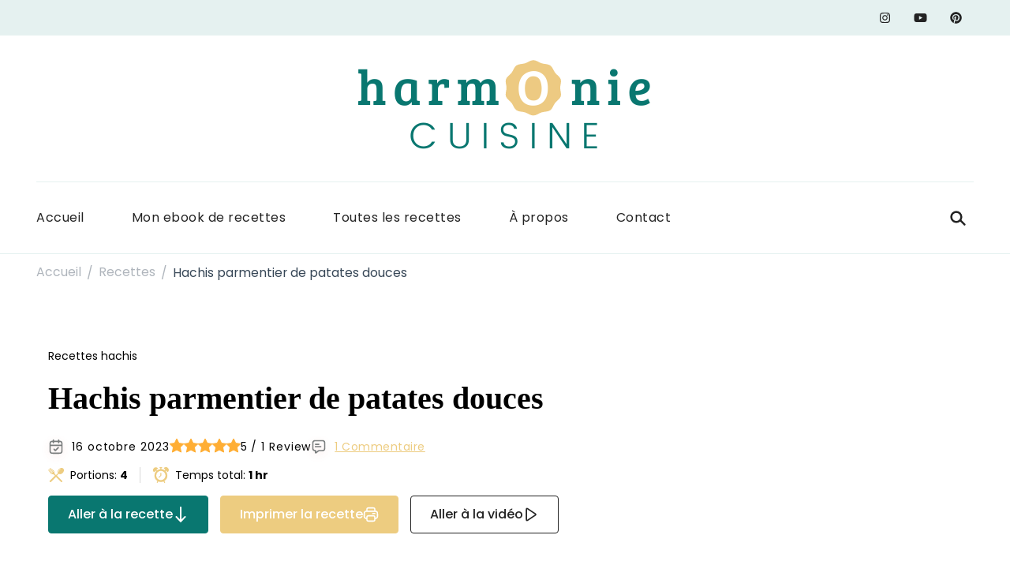

--- FILE ---
content_type: text/html; charset=UTF-8
request_url: https://harmoniecuisine.com/mes-recettes/hachis-parmentier-de-patates-douces/
body_size: 33719
content:
    <!DOCTYPE html>
    <html lang="fr-FR">
    <head itemscope itemtype="http://schema.org/WebSite">
	    <meta charset="UTF-8">
    <meta name="viewport" content="width=device-width, initial-scale=1">
    <link rel="profile" href="http://gmpg.org/xfn/11">
    <meta name='robots' content='index, follow, max-image-preview:large, max-snippet:-1, max-video-preview:-1' />

	<!-- This site is optimized with the Yoast SEO plugin v24.0 - https://yoast.com/wordpress/plugins/seo/ -->
	<title>Hachis parmentier de patates douces - Harmonie Cuisine</title><link rel="preload" data-rocket-preload as="image" href="https://harmoniecuisine.com/wp-content/uploads/2023/10/Article-59-768x1024.jpg" imagesrcset="https://harmoniecuisine.com/wp-content/uploads/2023/10/Article-59-768x1024.jpg 768w, https://harmoniecuisine.com/wp-content/uploads/2023/10/Article-59-225x300.jpg 225w, https://harmoniecuisine.com/wp-content/uploads/2023/10/Article-59-124x166.jpg 124w, https://harmoniecuisine.com/wp-content/uploads/2023/10/Article-59-290x386.jpg 290w, https://harmoniecuisine.com/wp-content/uploads/2023/10/Article-59-450x600.jpg 450w, https://harmoniecuisine.com/wp-content/uploads/2023/10/Article-59-345x460.jpg 345w, https://harmoniecuisine.com/wp-content/uploads/2023/10/Article-59-156x207.jpg 156w, https://harmoniecuisine.com/wp-content/uploads/2023/10/Article-59-480x640.jpg 480w, https://harmoniecuisine.com/wp-content/uploads/2023/10/Article-59-384x512.jpg 384w, https://harmoniecuisine.com/wp-content/uploads/2023/10/Article-59-286x382.jpg 286w, https://harmoniecuisine.com/wp-content/uploads/2023/10/Article-59-307x410.jpg 307w, https://harmoniecuisine.com/wp-content/uploads/2023/10/Article-59.jpg 998w" imagesizes="(max-width: 768px) 100vw, 768px" fetchpriority="high">
	<meta name="description" content="Je vous propose de réaliser une variante du traditionnel hachis parmentier à base de pommes de terre : un hachis parmentier avec de la patate douce." />
	<link rel="canonical" href="https://harmoniecuisine.com/mes-recettes/hachis-parmentier-de-patates-douces/" />
	<meta property="og:locale" content="fr_FR" />
	<meta property="og:type" content="article" />
	<meta property="og:title" content="Hachis parmentier de patates douces - Harmonie Cuisine" />
	<meta property="og:description" content="Je vous propose de réaliser une variante du traditionnel hachis parmentier à base de pommes de terre : un hachis parmentier avec de la patate douce." />
	<meta property="og:url" content="https://harmoniecuisine.com/mes-recettes/hachis-parmentier-de-patates-douces/" />
	<meta property="og:site_name" content="Harmonie Cuisine" />
	<meta property="article:publisher" content="https://www.facebook.com/Harmoniecuisinelesite" />
	<meta property="article:modified_time" content="2023-10-16T05:21:47+00:00" />
	<meta property="og:image" content="https://i0.wp.com/harmoniecuisine.com/wp-content/uploads/2023/10/Article-59.jpg?fit=998%2C1331&ssl=1" />
	<meta property="og:image:width" content="998" />
	<meta property="og:image:height" content="1331" />
	<meta property="og:image:type" content="image/jpeg" />
	<meta name="twitter:card" content="summary_large_image" />
	<meta name="twitter:label1" content="Durée de lecture estimée" />
	<meta name="twitter:data1" content="1 minute" />
	<script type="application/ld+json" class="yoast-schema-graph">{"@context":"https://schema.org","@graph":[{"@type":"WebPage","@id":"https://harmoniecuisine.com/mes-recettes/hachis-parmentier-de-patates-douces/","url":"https://harmoniecuisine.com/mes-recettes/hachis-parmentier-de-patates-douces/","name":"Hachis parmentier de patates douces - Harmonie Cuisine","isPartOf":{"@id":"https://harmoniecuisine.com/#website"},"primaryImageOfPage":{"@id":"https://harmoniecuisine.com/mes-recettes/hachis-parmentier-de-patates-douces/#primaryimage"},"image":{"@id":"https://harmoniecuisine.com/mes-recettes/hachis-parmentier-de-patates-douces/#primaryimage"},"thumbnailUrl":"https://harmoniecuisine.com/wp-content/uploads/2023/10/Article-59.jpg","datePublished":"2023-10-16T15:30:00+00:00","dateModified":"2023-10-16T05:21:47+00:00","description":"Je vous propose de réaliser une variante du traditionnel hachis parmentier à base de pommes de terre : un hachis parmentier avec de la patate douce.","breadcrumb":{"@id":"https://harmoniecuisine.com/mes-recettes/hachis-parmentier-de-patates-douces/#breadcrumb"},"inLanguage":"fr-FR","potentialAction":[{"@type":"ReadAction","target":["https://harmoniecuisine.com/mes-recettes/hachis-parmentier-de-patates-douces/"]}]},{"@type":"ImageObject","inLanguage":"fr-FR","@id":"https://harmoniecuisine.com/mes-recettes/hachis-parmentier-de-patates-douces/#primaryimage","url":"https://harmoniecuisine.com/wp-content/uploads/2023/10/Article-59.jpg","contentUrl":"https://harmoniecuisine.com/wp-content/uploads/2023/10/Article-59.jpg","width":998,"height":1331},{"@type":"BreadcrumbList","@id":"https://harmoniecuisine.com/mes-recettes/hachis-parmentier-de-patates-douces/#breadcrumb","itemListElement":[{"@type":"ListItem","position":1,"name":"Accueil","item":"https://harmoniecuisine.com/"},{"@type":"ListItem","position":2,"name":"Recettes","item":"https://harmoniecuisine.com/mes-recettes/"},{"@type":"ListItem","position":3,"name":"Hachis parmentier de patates douces"}]},{"@type":"WebSite","@id":"https://harmoniecuisine.com/#website","url":"https://harmoniecuisine.com/","name":"Harmonie Cuisine","description":"Site de recettes faciles et rapides pour le quotidien","publisher":{"@id":"https://harmoniecuisine.com/#/schema/person/198aa3db90fdd6d3ee4a47eadbb3e2b9"},"potentialAction":[{"@type":"SearchAction","target":{"@type":"EntryPoint","urlTemplate":"https://harmoniecuisine.com/?s={search_term_string}"},"query-input":{"@type":"PropertyValueSpecification","valueRequired":true,"valueName":"search_term_string"}}],"inLanguage":"fr-FR"},{"@type":["Person","Organization"],"@id":"https://harmoniecuisine.com/#/schema/person/198aa3db90fdd6d3ee4a47eadbb3e2b9","name":"Julien Harmonie Cuisine","image":{"@type":"ImageObject","inLanguage":"fr-FR","@id":"https://harmoniecuisine.com/#/schema/person/image/","url":"https://harmoniecuisine.com/wp-content/uploads/2023/05/photo.jpg","contentUrl":"https://harmoniecuisine.com/wp-content/uploads/2023/05/photo.jpg","width":925,"height":921,"caption":"Julien Harmonie Cuisine"},"logo":{"@id":"https://harmoniecuisine.com/#/schema/person/image/"},"sameAs":["http://harmoniecuisine.com","https://www.facebook.com/Harmoniecuisinelesite","https://www.instagram.com/harmonie.cuisine/","https://www.pinterest.fr/harmoniecuisinelesite/","https://www.youtube.com/channel/UC1CiTdS1U59nTncxmGhOkkA"]}]}</script>
	<!-- / Yoast SEO plugin. -->


<link rel='dns-prefetch' href='//scripts.mediavine.com' />
<link rel='dns-prefetch' href='//fonts.googleapis.com' />
<link rel="alternate" type="application/rss+xml" title="Harmonie Cuisine &raquo; Flux" href="https://harmoniecuisine.com/feed/" />
<link rel="alternate" type="application/rss+xml" title="Harmonie Cuisine &raquo; Flux des commentaires" href="https://harmoniecuisine.com/comments/feed/" />
<link rel="alternate" type="application/rss+xml" title="Harmonie Cuisine &raquo; Hachis parmentier de patates douces Flux des commentaires" href="https://harmoniecuisine.com/mes-recettes/hachis-parmentier-de-patates-douces/feed/" />
<link rel="alternate" title="oEmbed (JSON)" type="application/json+oembed" href="https://harmoniecuisine.com/wp-json/oembed/1.0/embed?url=https%3A%2F%2Fharmoniecuisine.com%2Fmes-recettes%2Fhachis-parmentier-de-patates-douces%2F" />
<link rel="alternate" title="oEmbed (XML)" type="text/xml+oembed" href="https://harmoniecuisine.com/wp-json/oembed/1.0/embed?url=https%3A%2F%2Fharmoniecuisine.com%2Fmes-recettes%2Fhachis-parmentier-de-patates-douces%2F&#038;format=xml" />
<style id='wp-img-auto-sizes-contain-inline-css' type='text/css'>
img:is([sizes=auto i],[sizes^="auto," i]){contain-intrinsic-size:3000px 1500px}
/*# sourceURL=wp-img-auto-sizes-contain-inline-css */
</style>
<style id='wp-emoji-styles-inline-css' type='text/css'>

	img.wp-smiley, img.emoji {
		display: inline !important;
		border: none !important;
		box-shadow: none !important;
		height: 1em !important;
		width: 1em !important;
		margin: 0 0.07em !important;
		vertical-align: -0.1em !important;
		background: none !important;
		padding: 0 !important;
	}
/*# sourceURL=wp-emoji-styles-inline-css */
</style>
<link rel='stylesheet' id='wp-block-library-css' href='https://harmoniecuisine.com/wp-includes/css/dist/block-library/style.min.css?ver=6.9' type='text/css' media='all' />
<style id='wp-block-library-theme-inline-css' type='text/css'>
.wp-block-audio :where(figcaption){color:#555;font-size:13px;text-align:center}.is-dark-theme .wp-block-audio :where(figcaption){color:#ffffffa6}.wp-block-audio{margin:0 0 1em}.wp-block-code{border:1px solid #ccc;border-radius:4px;font-family:Menlo,Consolas,monaco,monospace;padding:.8em 1em}.wp-block-embed :where(figcaption){color:#555;font-size:13px;text-align:center}.is-dark-theme .wp-block-embed :where(figcaption){color:#ffffffa6}.wp-block-embed{margin:0 0 1em}.blocks-gallery-caption{color:#555;font-size:13px;text-align:center}.is-dark-theme .blocks-gallery-caption{color:#ffffffa6}:root :where(.wp-block-image figcaption){color:#555;font-size:13px;text-align:center}.is-dark-theme :root :where(.wp-block-image figcaption){color:#ffffffa6}.wp-block-image{margin:0 0 1em}.wp-block-pullquote{border-bottom:4px solid;border-top:4px solid;color:currentColor;margin-bottom:1.75em}.wp-block-pullquote :where(cite),.wp-block-pullquote :where(footer),.wp-block-pullquote__citation{color:currentColor;font-size:.8125em;font-style:normal;text-transform:uppercase}.wp-block-quote{border-left:.25em solid;margin:0 0 1.75em;padding-left:1em}.wp-block-quote cite,.wp-block-quote footer{color:currentColor;font-size:.8125em;font-style:normal;position:relative}.wp-block-quote:where(.has-text-align-right){border-left:none;border-right:.25em solid;padding-left:0;padding-right:1em}.wp-block-quote:where(.has-text-align-center){border:none;padding-left:0}.wp-block-quote.is-large,.wp-block-quote.is-style-large,.wp-block-quote:where(.is-style-plain){border:none}.wp-block-search .wp-block-search__label{font-weight:700}.wp-block-search__button{border:1px solid #ccc;padding:.375em .625em}:where(.wp-block-group.has-background){padding:1.25em 2.375em}.wp-block-separator.has-css-opacity{opacity:.4}.wp-block-separator{border:none;border-bottom:2px solid;margin-left:auto;margin-right:auto}.wp-block-separator.has-alpha-channel-opacity{opacity:1}.wp-block-separator:not(.is-style-wide):not(.is-style-dots){width:100px}.wp-block-separator.has-background:not(.is-style-dots){border-bottom:none;height:1px}.wp-block-separator.has-background:not(.is-style-wide):not(.is-style-dots){height:2px}.wp-block-table{margin:0 0 1em}.wp-block-table td,.wp-block-table th{word-break:normal}.wp-block-table :where(figcaption){color:#555;font-size:13px;text-align:center}.is-dark-theme .wp-block-table :where(figcaption){color:#ffffffa6}.wp-block-video :where(figcaption){color:#555;font-size:13px;text-align:center}.is-dark-theme .wp-block-video :where(figcaption){color:#ffffffa6}.wp-block-video{margin:0 0 1em}:root :where(.wp-block-template-part.has-background){margin-bottom:0;margin-top:0;padding:1.25em 2.375em}
/*# sourceURL=/wp-includes/css/dist/block-library/theme.min.css */
</style>
<style id='classic-theme-styles-inline-css' type='text/css'>
/*! This file is auto-generated */
.wp-block-button__link{color:#fff;background-color:#32373c;border-radius:9999px;box-shadow:none;text-decoration:none;padding:calc(.667em + 2px) calc(1.333em + 2px);font-size:1.125em}.wp-block-file__button{background:#32373c;color:#fff;text-decoration:none}
/*# sourceURL=/wp-includes/css/classic-themes.min.css */
</style>
<style id='global-styles-inline-css' type='text/css'>
:root{--wp--preset--aspect-ratio--square: 1;--wp--preset--aspect-ratio--4-3: 4/3;--wp--preset--aspect-ratio--3-4: 3/4;--wp--preset--aspect-ratio--3-2: 3/2;--wp--preset--aspect-ratio--2-3: 2/3;--wp--preset--aspect-ratio--16-9: 16/9;--wp--preset--aspect-ratio--9-16: 9/16;--wp--preset--color--black: #000000;--wp--preset--color--cyan-bluish-gray: #abb8c3;--wp--preset--color--white: #ffffff;--wp--preset--color--pale-pink: #f78da7;--wp--preset--color--vivid-red: #cf2e2e;--wp--preset--color--luminous-vivid-orange: #ff6900;--wp--preset--color--luminous-vivid-amber: #fcb900;--wp--preset--color--light-green-cyan: #7bdcb5;--wp--preset--color--vivid-green-cyan: #00d084;--wp--preset--color--pale-cyan-blue: #8ed1fc;--wp--preset--color--vivid-cyan-blue: #0693e3;--wp--preset--color--vivid-purple: #9b51e0;--wp--preset--gradient--vivid-cyan-blue-to-vivid-purple: linear-gradient(135deg,rgb(6,147,227) 0%,rgb(155,81,224) 100%);--wp--preset--gradient--light-green-cyan-to-vivid-green-cyan: linear-gradient(135deg,rgb(122,220,180) 0%,rgb(0,208,130) 100%);--wp--preset--gradient--luminous-vivid-amber-to-luminous-vivid-orange: linear-gradient(135deg,rgb(252,185,0) 0%,rgb(255,105,0) 100%);--wp--preset--gradient--luminous-vivid-orange-to-vivid-red: linear-gradient(135deg,rgb(255,105,0) 0%,rgb(207,46,46) 100%);--wp--preset--gradient--very-light-gray-to-cyan-bluish-gray: linear-gradient(135deg,rgb(238,238,238) 0%,rgb(169,184,195) 100%);--wp--preset--gradient--cool-to-warm-spectrum: linear-gradient(135deg,rgb(74,234,220) 0%,rgb(151,120,209) 20%,rgb(207,42,186) 40%,rgb(238,44,130) 60%,rgb(251,105,98) 80%,rgb(254,248,76) 100%);--wp--preset--gradient--blush-light-purple: linear-gradient(135deg,rgb(255,206,236) 0%,rgb(152,150,240) 100%);--wp--preset--gradient--blush-bordeaux: linear-gradient(135deg,rgb(254,205,165) 0%,rgb(254,45,45) 50%,rgb(107,0,62) 100%);--wp--preset--gradient--luminous-dusk: linear-gradient(135deg,rgb(255,203,112) 0%,rgb(199,81,192) 50%,rgb(65,88,208) 100%);--wp--preset--gradient--pale-ocean: linear-gradient(135deg,rgb(255,245,203) 0%,rgb(182,227,212) 50%,rgb(51,167,181) 100%);--wp--preset--gradient--electric-grass: linear-gradient(135deg,rgb(202,248,128) 0%,rgb(113,206,126) 100%);--wp--preset--gradient--midnight: linear-gradient(135deg,rgb(2,3,129) 0%,rgb(40,116,252) 100%);--wp--preset--font-size--small: 13px;--wp--preset--font-size--medium: 20px;--wp--preset--font-size--large: 36px;--wp--preset--font-size--x-large: 42px;--wp--preset--spacing--20: 0.44rem;--wp--preset--spacing--30: 0.67rem;--wp--preset--spacing--40: 1rem;--wp--preset--spacing--50: 1.5rem;--wp--preset--spacing--60: 2.25rem;--wp--preset--spacing--70: 3.38rem;--wp--preset--spacing--80: 5.06rem;--wp--preset--shadow--natural: 6px 6px 9px rgba(0, 0, 0, 0.2);--wp--preset--shadow--deep: 12px 12px 50px rgba(0, 0, 0, 0.4);--wp--preset--shadow--sharp: 6px 6px 0px rgba(0, 0, 0, 0.2);--wp--preset--shadow--outlined: 6px 6px 0px -3px rgb(255, 255, 255), 6px 6px rgb(0, 0, 0);--wp--preset--shadow--crisp: 6px 6px 0px rgb(0, 0, 0);}:where(.is-layout-flex){gap: 0.5em;}:where(.is-layout-grid){gap: 0.5em;}body .is-layout-flex{display: flex;}.is-layout-flex{flex-wrap: wrap;align-items: center;}.is-layout-flex > :is(*, div){margin: 0;}body .is-layout-grid{display: grid;}.is-layout-grid > :is(*, div){margin: 0;}:where(.wp-block-columns.is-layout-flex){gap: 2em;}:where(.wp-block-columns.is-layout-grid){gap: 2em;}:where(.wp-block-post-template.is-layout-flex){gap: 1.25em;}:where(.wp-block-post-template.is-layout-grid){gap: 1.25em;}.has-black-color{color: var(--wp--preset--color--black) !important;}.has-cyan-bluish-gray-color{color: var(--wp--preset--color--cyan-bluish-gray) !important;}.has-white-color{color: var(--wp--preset--color--white) !important;}.has-pale-pink-color{color: var(--wp--preset--color--pale-pink) !important;}.has-vivid-red-color{color: var(--wp--preset--color--vivid-red) !important;}.has-luminous-vivid-orange-color{color: var(--wp--preset--color--luminous-vivid-orange) !important;}.has-luminous-vivid-amber-color{color: var(--wp--preset--color--luminous-vivid-amber) !important;}.has-light-green-cyan-color{color: var(--wp--preset--color--light-green-cyan) !important;}.has-vivid-green-cyan-color{color: var(--wp--preset--color--vivid-green-cyan) !important;}.has-pale-cyan-blue-color{color: var(--wp--preset--color--pale-cyan-blue) !important;}.has-vivid-cyan-blue-color{color: var(--wp--preset--color--vivid-cyan-blue) !important;}.has-vivid-purple-color{color: var(--wp--preset--color--vivid-purple) !important;}.has-black-background-color{background-color: var(--wp--preset--color--black) !important;}.has-cyan-bluish-gray-background-color{background-color: var(--wp--preset--color--cyan-bluish-gray) !important;}.has-white-background-color{background-color: var(--wp--preset--color--white) !important;}.has-pale-pink-background-color{background-color: var(--wp--preset--color--pale-pink) !important;}.has-vivid-red-background-color{background-color: var(--wp--preset--color--vivid-red) !important;}.has-luminous-vivid-orange-background-color{background-color: var(--wp--preset--color--luminous-vivid-orange) !important;}.has-luminous-vivid-amber-background-color{background-color: var(--wp--preset--color--luminous-vivid-amber) !important;}.has-light-green-cyan-background-color{background-color: var(--wp--preset--color--light-green-cyan) !important;}.has-vivid-green-cyan-background-color{background-color: var(--wp--preset--color--vivid-green-cyan) !important;}.has-pale-cyan-blue-background-color{background-color: var(--wp--preset--color--pale-cyan-blue) !important;}.has-vivid-cyan-blue-background-color{background-color: var(--wp--preset--color--vivid-cyan-blue) !important;}.has-vivid-purple-background-color{background-color: var(--wp--preset--color--vivid-purple) !important;}.has-black-border-color{border-color: var(--wp--preset--color--black) !important;}.has-cyan-bluish-gray-border-color{border-color: var(--wp--preset--color--cyan-bluish-gray) !important;}.has-white-border-color{border-color: var(--wp--preset--color--white) !important;}.has-pale-pink-border-color{border-color: var(--wp--preset--color--pale-pink) !important;}.has-vivid-red-border-color{border-color: var(--wp--preset--color--vivid-red) !important;}.has-luminous-vivid-orange-border-color{border-color: var(--wp--preset--color--luminous-vivid-orange) !important;}.has-luminous-vivid-amber-border-color{border-color: var(--wp--preset--color--luminous-vivid-amber) !important;}.has-light-green-cyan-border-color{border-color: var(--wp--preset--color--light-green-cyan) !important;}.has-vivid-green-cyan-border-color{border-color: var(--wp--preset--color--vivid-green-cyan) !important;}.has-pale-cyan-blue-border-color{border-color: var(--wp--preset--color--pale-cyan-blue) !important;}.has-vivid-cyan-blue-border-color{border-color: var(--wp--preset--color--vivid-cyan-blue) !important;}.has-vivid-purple-border-color{border-color: var(--wp--preset--color--vivid-purple) !important;}.has-vivid-cyan-blue-to-vivid-purple-gradient-background{background: var(--wp--preset--gradient--vivid-cyan-blue-to-vivid-purple) !important;}.has-light-green-cyan-to-vivid-green-cyan-gradient-background{background: var(--wp--preset--gradient--light-green-cyan-to-vivid-green-cyan) !important;}.has-luminous-vivid-amber-to-luminous-vivid-orange-gradient-background{background: var(--wp--preset--gradient--luminous-vivid-amber-to-luminous-vivid-orange) !important;}.has-luminous-vivid-orange-to-vivid-red-gradient-background{background: var(--wp--preset--gradient--luminous-vivid-orange-to-vivid-red) !important;}.has-very-light-gray-to-cyan-bluish-gray-gradient-background{background: var(--wp--preset--gradient--very-light-gray-to-cyan-bluish-gray) !important;}.has-cool-to-warm-spectrum-gradient-background{background: var(--wp--preset--gradient--cool-to-warm-spectrum) !important;}.has-blush-light-purple-gradient-background{background: var(--wp--preset--gradient--blush-light-purple) !important;}.has-blush-bordeaux-gradient-background{background: var(--wp--preset--gradient--blush-bordeaux) !important;}.has-luminous-dusk-gradient-background{background: var(--wp--preset--gradient--luminous-dusk) !important;}.has-pale-ocean-gradient-background{background: var(--wp--preset--gradient--pale-ocean) !important;}.has-electric-grass-gradient-background{background: var(--wp--preset--gradient--electric-grass) !important;}.has-midnight-gradient-background{background: var(--wp--preset--gradient--midnight) !important;}.has-small-font-size{font-size: var(--wp--preset--font-size--small) !important;}.has-medium-font-size{font-size: var(--wp--preset--font-size--medium) !important;}.has-large-font-size{font-size: var(--wp--preset--font-size--large) !important;}.has-x-large-font-size{font-size: var(--wp--preset--font-size--x-large) !important;}
:where(.wp-block-post-template.is-layout-flex){gap: 1.25em;}:where(.wp-block-post-template.is-layout-grid){gap: 1.25em;}
:where(.wp-block-term-template.is-layout-flex){gap: 1.25em;}:where(.wp-block-term-template.is-layout-grid){gap: 1.25em;}
:where(.wp-block-columns.is-layout-flex){gap: 2em;}:where(.wp-block-columns.is-layout-grid){gap: 2em;}
:root :where(.wp-block-pullquote){font-size: 1.5em;line-height: 1.6;}
/*# sourceURL=global-styles-inline-css */
</style>
<link rel='stylesheet' id='delicious-recipe-global-styles-css' href='https://harmoniecuisine.com/wp-content/plugins/delicious-recipes/assets/build/wpdGlobal.css?ver=1767103714' type='text/css' media='all' />
<link rel='stylesheet' id='delicious-recipe-single-styles-css' href='https://harmoniecuisine.com/wp-content/plugins/delicious-recipes/assets/build/wpdSingleRecipe.css?ver=1767103714' type='text/css' media='all' />
<link rel='stylesheet' id='cmplz-general-css' href='https://harmoniecuisine.com/wp-content/plugins/complianz-gdpr/assets/css/cookieblocker.min.css?ver=1765980516' type='text/css' media='all' />
<link rel='stylesheet' id='cookery-lite-google-fonts-css' href='https://fonts.googleapis.com/css?family=Poppins%3A100%2C100italic%2C200%2C200italic%2C300%2C300italic%2Cregular%2Citalic%2C500%2C500italic%2C600%2C600italic%2C700%2C700italic%2C800%2C800italic%2C900%2C900italic%7CPoppins%3Aregular' type='text/css' media='all' />
<link rel='stylesheet' id='cookery-lite-css' href='https://harmoniecuisine.com/wp-content/themes/cookery-lite/style.css?ver=1.1.6' type='text/css' media='all' />
<link rel='stylesheet' id='cookery-lite-elementor-css' href='https://harmoniecuisine.com/wp-content/themes/cookery-lite/css/elementor.min.css?ver=1.1.6' type='text/css' media='all' />
<link rel='stylesheet' id='cookery-lite-gutenberg-css' href='https://harmoniecuisine.com/wp-content/themes/cookery-lite/css/gutenberg.min.css?ver=1.1.6' type='text/css' media='all' />
<script type="text/javascript" src="https://harmoniecuisine.com/wp-includes/js/jquery/jquery.min.js?ver=3.7.1" id="jquery-core-js"></script>
<script type="text/javascript" src="https://harmoniecuisine.com/wp-includes/js/jquery/jquery-migrate.min.js?ver=3.4.1" id="jquery-migrate-js"></script>
<script type="text/javascript" async="async" data-noptimize="1" data-cfasync="false" src="https://scripts.mediavine.com/tags/harmonie-cuisine.js?ver=6.9" id="mv-script-wrapper-js"></script>
<link rel="https://api.w.org/" href="https://harmoniecuisine.com/wp-json/" /><link rel="alternate" title="JSON" type="application/json" href="https://harmoniecuisine.com/wp-json/wp/v2/recipe/1737" /><link rel="EditURI" type="application/rsd+xml" title="RSD" href="https://harmoniecuisine.com/xmlrpc.php?rsd" />
<meta name="generator" content="WordPress 6.9" />
<link rel='shortlink' href='https://harmoniecuisine.com/?p=1737' />
		<!-- Custom Logo: hide header text -->
		<style id="custom-logo-css" type="text/css">
			.site-title, .site-description {
				position: absolute;
				clip-path: inset(50%);
			}
		</style>
		<link rel="preload" href="https://harmoniecuisine.com/wp-content/uploads/2023/10/Article-59-768x1024.jpg" as="image">			<style>.cmplz-hidden {
					display: none !important;
				}</style><meta name="generator" content="Elementor 3.34.1; features: additional_custom_breakpoints; settings: css_print_method-external, google_font-enabled, font_display-auto">
			<style>
				.e-con.e-parent:nth-of-type(n+4):not(.e-lazyloaded):not(.e-no-lazyload),
				.e-con.e-parent:nth-of-type(n+4):not(.e-lazyloaded):not(.e-no-lazyload) * {
					background-image: none !important;
				}
				@media screen and (max-height: 1024px) {
					.e-con.e-parent:nth-of-type(n+3):not(.e-lazyloaded):not(.e-no-lazyload),
					.e-con.e-parent:nth-of-type(n+3):not(.e-lazyloaded):not(.e-no-lazyload) * {
						background-image: none !important;
					}
				}
				@media screen and (max-height: 640px) {
					.e-con.e-parent:nth-of-type(n+2):not(.e-lazyloaded):not(.e-no-lazyload),
					.e-con.e-parent:nth-of-type(n+2):not(.e-lazyloaded):not(.e-no-lazyload) * {
						background-image: none !important;
					}
				}
			</style>
			<link rel="icon" href="https://harmoniecuisine.com/wp-content/uploads/2022/03/cropped-favicon-harmonie_cuisine-32x32.png" sizes="32x32" />
<link rel="icon" href="https://harmoniecuisine.com/wp-content/uploads/2022/03/cropped-favicon-harmonie_cuisine-192x192.png" sizes="192x192" />
<link rel="apple-touch-icon" href="https://harmoniecuisine.com/wp-content/uploads/2022/03/cropped-favicon-harmonie_cuisine-180x180.png" />
<meta name="msapplication-TileImage" content="https://harmoniecuisine.com/wp-content/uploads/2022/03/cropped-favicon-harmonie_cuisine-270x270.png" />
<style type='text/css' media='all'>
	:root {
		--primary-color: #2db68d;
		--primary-color-rgb: 45, 182, 141;
		--secondary-color: #279bc2;
		--secondary-color-rgb: 232, 78, 59;
	}

	.dr-categories select {
		background-image: url("data:image/svg+xml,%3Csvg xmlns='http://www.w3.org/2000/svg' width='15' height='8' viewBox='0 0 15 8'%3E%3Cpath id='Polygon_25' data-name='Polygon 25' d='M7.5,0,15,8H0Z' transform='translate(15 8) rotate(180)' fill='%232db68d'/%3E%3C/svg%3E");
	}

	.dr-aside-content .search-form .search-submit {
		background-image: url('data:image/svg+xml;utf-8, <svg xmlns="http://www.w3.org/2000/svg" width="16" height="16" viewBox="0 0 16 16"><path d="M10.73,17.478a6.7,6.7,0,0,0,4.157-1.443L18.852,20,20,18.852l-3.965-3.965a6.729,6.729,0,1,0-5.3,2.591Zm0-11.878A5.139,5.139,0,1,1,5.6,10.73,5.14,5.14,0,0,1,10.73,5.6Z" transform="translate(-4 -4)" fill="%232db68d"/></svg>');
	}

	.dr-aside-content .search-form .search-submit:hover {
		background-image: url('data:image/svg+xml;utf-8, <svg xmlns="http://www.w3.org/2000/svg" width="16" height="16" viewBox="0 0 16 16"><path d="M10.73,17.478a6.7,6.7,0,0,0,4.157-1.443L18.852,20,20,18.852l-3.965-3.965a6.729,6.729,0,1,0-5.3,2.591Zm0-11.878A5.139,5.139,0,1,1,5.6,10.73,5.14,5.14,0,0,1,10.73,5.6Z" transform="translate(-4 -4)" fill="%232db68d"/></svg>');
	}

	.dr-advance-search .page-header .search-form .search-submit {
		background-image: url('data:image/svg+xml; utf-8, <svg xmlns="http://www.w3.org/2000/svg" width="21.863" height="22" viewBox="0 0 21.863 22"><path d="M24.863,1170.255l-2.045,2.045L18,1167.482v-1.091l-.409-.409a8.674,8.674,0,0,1-5.727,2.046,8.235,8.235,0,0,1-6.273-2.591A8.993,8.993,0,0,1,3,1159.164a8.235,8.235,0,0,1,2.591-6.273,8.993,8.993,0,0,1,6.273-2.591,8.441,8.441,0,0,1,6.273,2.591,8.993,8.993,0,0,1,2.591,6.273,8.675,8.675,0,0,1-2.045,5.727l.409.409h.955ZM7.5,1163.664a5.76,5.76,0,0,0,4.364,1.773,5.969,5.969,0,0,0,4.364-1.773,6.257,6.257,0,0,0,0-8.727,5.76,5.76,0,0,0-4.364-1.773,5.969,5.969,0,0,0-4.364,1.773,5.76,5.76,0,0,0-1.773,4.364A6.308,6.308,0,0,0,7.5,1163.664Z" transform="translate(-3 -1150.3)" fill="%232db68d"/></svg>');
	}

	.single-recipe .comment-body .reply .comment-reply-link::after {
		background-image: url('data:image/svg+xml;utf-8, <svg xmlns="http://www.w3.org/2000/svg" width="14.796" height="10.354" viewBox="0 0 14.796 10.354"><g transform="translate(0.75 1.061)"><path d="M7820.11-1126.021l4.117,4.116-4.117,4.116" transform="translate(-7811.241 1126.021)" fill="none" stroke="%232db68d" stroke-linecap="round" stroke-width="1.5"></path><path d="M6555.283-354.415h-12.624" transform="translate(-6542.659 358.532)" fill="none" stroke="%232db68d" stroke-linecap="round" stroke-width="1.5"></path></g></svg>');
	}

	.advance-search-field .dropdown-wrapper {
		background-image: url('data:image/svg+xml; utf-8, <svg xmlns="http://www.w3.org/2000/svg" viewBox="0 0 320 512"><path fill="%232db68d" d="M31.3 192h257.3c17.8 0 26.7 21.5 14.1 34.1L174.1 354.8c-7.8 7.8-20.5 7.8-28.3 0L17.2 226.1C4.6 213.5 13.5 192 31.3 192z"></path></svg>');
	}

</style>
<style type='text/css' media='all'>     
    .content-newsletter .blossomthemes-email-newsletter-wrapper.bg-img:after,
    .widget_blossomthemes_email_newsletter_widget .blossomthemes-email-newsletter-wrapper:after{
        background: rgba(9, 119, 112, 0.8);    }

    section.featured-recipe-section::after {
        background-image: url('');
    }

    .client-section::after {
        background-image: url('');
    }

    section.footer-newsletter-section::after {
        background-image: url('');
    }
    
   /*Typography*/

    :root {
		--primary-color: #097770;
		--primary-color-rgb: 9, 119, 112;
        --secondary-color: #edcc80;
        --secondary-color-rgb: 237, 204, 128;
		--primary-font: Poppins;
        --secondary-font: Poppins;
                	}

    body {
        font-size   : 18px;        
    }
    
    .site-title{
        font-size   : 30px;
        font-family : Poppins;
        font-weight : 400;
        font-style  : normal;
    }

	.custom-logo-link img{
        width    : 500px;
        max-width: 100%;
    }

    .site-banner.static-cta.style-one .banner-caption .item-title,
    .site-banner.static-cta.style-one .banner-caption .item-desc{
        color: #ffffff;
    }

	blockquote::before {
		background-image: url('data:image/svg+xml; utf-8, <svg xmlns="http://www.w3.org/2000/svg" width="64" height="40.062" viewBox="0 0 64 40.062"><path d="M68.871,47.073A12.886,12.886,0,0,0,56.71,36.191c1.494-5.547,5.121-7.752,9.53-9.032a.515.515,0,0,0,.356-.569l-.711-4.409s-.071-.356-.64-.284C50.024,23.6,39.712,35.2,41.632,49.277,43.41,59.021,51.02,62.79,58.061,61.794a12.968,12.968,0,0,0,10.81-14.722ZM20.3,36.191c1.422-5.547,5.192-7.752,9.53-9.032a.515.515,0,0,0,.356-.569l-.64-4.409s-.071-.356-.64-.284C13.682,23.532,3.441,35.124,5.219,49.206c1.849,9.815,9.53,13.584,16.5,12.588A12.865,12.865,0,0,0,32.458,47.073,12.693,12.693,0,0,0,20.3,36.191Z" transform="translate(-5.018 -21.887)" fill="%23097770"/></svg>');
	}
	
	.comments-area .comment-list li .comment-body .reply .comment-reply-link::after {
		background-image: url('data:image/svg+xml;utf-8, <svg xmlns="http://www.w3.org/2000/svg" width="14.796" height="10.354" viewBox="0 0 14.796 10.354"><g transform="translate(0.75 1.061)"><path d="M7820.11-1126.021l4.117,4.116-4.117,4.116" transform="translate(-7811.241 1126.021)" fill="none" stroke="%23097770" stroke-linecap="round" stroke-width="1.5"></path><path d="M6555.283-354.415h-12.624" transform="translate(-6542.659 358.532)" fill="none" stroke="%23097770" stroke-linecap="round" stroke-width="1.5"></path></g></svg>');
	}

	.static-search .item .search-form-wrap .search-submit {
		background-image: url('data:image/svg+xml; utf-8, <svg xmlns="http://www.w3.org/2000/svg" width="29.434" height="29.434" viewBox="0 0 29.434 29.434"><g transform="translate(-663.027 -502.431)"><g transform="translate(692.461 517.148) rotate(135)" fill="none" stroke="%23097770" stroke-width="2.5"><circle cx="10.406" cy="10.406" r="10.406" stroke="none"/><circle cx="10.406" cy="10.406" r="9.156" fill="none"/></g><path d="M0,6.907V0" transform="translate(689.718 529.122) rotate(135)" fill="none" stroke="%23097770" stroke-linecap="round" stroke-width="2.5"/></g></svg>');
	}

	.newsletter .blossomthemes-email-newsletter-wrapper form [type="submit"]:hover::after, 
	.widget_blossomthemes_email_newsletter_widget form [type="submit"]:hover::after {
		background-image: url('data:image/svg+xml; utf-8, <svg xmlns="http://www.w3.org/2000/svg" width="18.479" height="12.689" viewBox="0 0 18.479 12.689"><g transform="translate(0.75 1.061)"><path d="M7820.11-1126.021l5.284,5.284-5.284,5.284" transform="translate(-7808.726 1126.021)" fill="none" stroke="%23097770" stroke-linecap="round" stroke-width="1.5"/><path d="M6558.865-354.415H6542.66" transform="translate(-6542.66 359.699)" fill="none" stroke="%23097770" stroke-linecap="round" stroke-width="1.5"/></g></svg>');
	}

	.search .page-header .search-form .search-submit, 
	.error404 .error-404-search .search-form .search-submit {
		background-image: url('data:image/svg+xml; utf-8, <svg xmlns="http://www.w3.org/2000/svg" width="21.863" height="22" viewBox="0 0 21.863 22"><path d="M24.863,1170.255l-2.045,2.045L18,1167.482v-1.091l-.409-.409a8.674,8.674,0,0,1-5.727,2.046,8.235,8.235,0,0,1-6.273-2.591A8.993,8.993,0,0,1,3,1159.164a8.235,8.235,0,0,1,2.591-6.273,8.993,8.993,0,0,1,6.273-2.591,8.441,8.441,0,0,1,6.273,2.591,8.993,8.993,0,0,1,2.591,6.273,8.675,8.675,0,0,1-2.045,5.727l.409.409h.955ZM7.5,1163.664a5.76,5.76,0,0,0,4.364,1.773,5.969,5.969,0,0,0,4.364-1.773,6.257,6.257,0,0,0,0-8.727,5.76,5.76,0,0,0-4.364-1.773,5.969,5.969,0,0,0-4.364,1.773,5.76,5.76,0,0,0-1.773,4.364A6.308,6.308,0,0,0,7.5,1163.664Z" transform="translate(-3 -1150.3)" fill="%23097770"/></svg>');
    }
    
    .posts-navigation .nav-links a:hover::before {
        background-image: url('data:image/svg+xml; utf-8, <svg xmlns="http://www.w3.org/2000/svg" viewBox="0 0 384 512"><path fill="%23097770" d="M20.2 247.5L167 99.5c4.7-4.7 12.3-4.7 17 0l19.8 19.8c4.7 4.7 4.7 12.3 0 17L85.3 256l118.5 119.7c4.7 4.7 4.7 12.3 0 17L184 412.5c-4.7 4.7-12.3 4.7-17 0l-146.8-148c-4.7-4.7-4.7-12.3 0-17zm160 17l146.8 148c4.7 4.7 12.3 4.7 17 0l19.8-19.8c4.7-4.7 4.7-12.3 0-17L245.3 256l118.5-119.7c4.7-4.7 4.7-12.3 0-17L344 99.5c-4.7-4.7-12.3-4.7-17 0l-146.8 148c-4.7 4.7-4.7 12.3 0 17z"></path></svg>');
    }

    .posts-navigation .nav-links .nav-next a:hover::before {
        background-image: url('data:image/svg+xml; utf-8, <svg xmlns="http://www.w3.org/2000/svg" viewBox="0 0 384 512"><path fill="%23097770" d="M363.8 264.5L217 412.5c-4.7 4.7-12.3 4.7-17 0l-19.8-19.8c-4.7-4.7-4.7-12.3 0-17L298.7 256 180.2 136.3c-4.7-4.7-4.7-12.3 0-17L200 99.5c4.7-4.7 12.3-4.7 17 0l146.8 148c4.7 4.7 4.7 12.3 0 17zm-160-17L57 99.5c-4.7-4.7-12.3-4.7-17 0l-19.8 19.8c-4.7 4.7-4.7 12.3 0 17L138.7 256 20.2 375.7c-4.7 4.7-4.7 12.3 0 17L40 412.5c4.7 4.7 12.3 4.7 17 0l146.8-148c4.7-4.7 4.7-12.3 0-17z"></path></svg>');
    }

	.search-form .search-submit:hover {
		background-image: url('data:image/svg+xml; utf-8, <svg xmlns="http://www.w3.org/2000/svg" width="21.863" height="22" viewBox="0 0 21.863 22"><path d="M24.863,1170.255l-2.045,2.045L18,1167.482v-1.091l-.409-.409a8.674,8.674,0,0,1-5.727,2.046,8.235,8.235,0,0,1-6.273-2.591A8.993,8.993,0,0,1,3,1159.164a8.235,8.235,0,0,1,2.591-6.273,8.993,8.993,0,0,1,6.273-2.591,8.441,8.441,0,0,1,6.273,2.591,8.993,8.993,0,0,1,2.591,6.273,8.675,8.675,0,0,1-2.045,5.727l.409.409h.955ZM7.5,1163.664a5.76,5.76,0,0,0,4.364,1.773,5.969,5.969,0,0,0,4.364-1.773,6.257,6.257,0,0,0,0-8.727,5.76,5.76,0,0,0-4.364-1.773,5.969,5.969,0,0,0-4.364,1.773,5.76,5.76,0,0,0-1.773,4.364A6.308,6.308,0,0,0,7.5,1163.664Z" transform="translate(-3 -1150.3)" fill="%23edcc80"/></svg>');
    }

    .woocommerce .woocommerce-ordering select,
    .woocommerce-page .woocommerce-ordering select{
       background-image: url('data:image/svg+xml; utf-8, <svg xmlns="http://www.w3.org/2000/svg" width="15" height="8" viewBox="0 0 15 8"><path d="M7.5,0,15,8H0Z" transform="translate(15 8) rotate(180)" fill="%23097770"/></svg>');
    }

    		:root {
			--e-global-color-primary_color  : #097770;
			--e-global-color-secondary_color  : #edcc80;
			--e-global-color-accent_color_one  : #fbedff;
			--e-global-color-accent_color_two  : #f6f4f0;
        }
               
    </style>		<style type="text/css" id="wp-custom-css">
			.post-type-archive-recipe.rightsidebar .site-content .recipe-archive,.tax-recipe-key.rightsidebar #primary {
    width: 100%;
    float: none; 
}

/* MV CSS */
@media only screen and (max-width: 450px){
    .dr-toggle-inputs span{
        word-break: break-word;
    }
}
@media only screen and (max-width: 359px){
    .container  {
        padding-left: 10px!important;
        padding-right: 10px!important;
    }
    .dr-summary-holder  {
        padding-left: 0px!important;
        padding-right: 0px!important;
    }
}
/* END OF CSS */

		</style>
		<meta name="generator" content="WP Rocket 3.17.3.1" data-wpr-features="wpr_oci wpr_image_dimensions wpr_desktop wpr_preload_links" /></head>

<body data-cmplz=1 class="wp-singular recipe-template-default single single-recipe postid-1737 wp-custom-logo wp-theme-cookery-lite cookery-lite-has-blocks single-recipe-one rightsidebar elementor-default elementor-kit-195" itemscope itemtype="http://schema.org/WebPage">

    <div id="page" class="site">
        <a class="skip-link screen-reader-text" href="#content">Skip to content (Press Enter)</a>
    
        <div class="mobile-header">
        <div class="container">
                    <div class="site-branding" itemscope itemtype="http://schema.org/Organization">  
            <div class="site-logo">
                <a href="https://harmoniecuisine.com/" class="custom-logo-link" rel="home"><img fetchpriority="high" width="500" height="125" src="https://harmoniecuisine.com/wp-content/uploads/2022/03/cropped-logo_harmonie_cuisine.png" data-src="https://harmoniecuisine.com/wp-content/uploads/2022/03/cropped-logo_harmonie_cuisine.png" class="custom-logo dr-lazy" alt="Harmonie Cuisine" decoding="async" srcset="https://harmoniecuisine.com/wp-content/uploads/2022/03/cropped-logo_harmonie_cuisine.png 500w, https://harmoniecuisine.com/wp-content/uploads/2022/03/cropped-logo_harmonie_cuisine-300x75.png 300w" sizes="(max-width: 500px) 100vw, 500px" /></a>            </div>

            <div class="site-title-wrap">                    <p class="site-title" itemprop="name"><a href="https://harmoniecuisine.com/" rel="home" itemprop="url">Harmonie Cuisine</a></p>
                                    <p class="site-description" itemprop="description">Site de recettes faciles et rapides pour le quotidien</p>
                </div>        </div>    
                <div class="mbl-header-right">
                <button class="toggle-btn" data-toggle-target=".main-menu-modal" data-toggle-body-class="showing-main-menu-modal" aria-expanded="false" data-set-focus=".close-main-nav-toggle">
                    <span class="toggle-bar"></span>
                    <span class="toggle-bar"></span>
                    <span class="toggle-bar"></span>
                </button>
                                <div class="header-search">
                        <button class="search-toggle" data-toggle-target=".mob-search-modal" data-toggle-body-class="showing-mob-search-modal" data-set-focus=".mob-search-modal .search-field" aria-expanded="false">
                            <svg xmlns="http://www.w3.org/2000/svg" width="22.691" height="21.932" viewBox="0 0 22.691 21.932">
                                <g id="Group_258" data-name="Group 258" transform="matrix(0.966, -0.259, 0.259, 0.966, -1515.787, 248.902)">
                                    <g id="Ellipse_9" data-name="Ellipse 9" transform="translate(1525.802 162.18) rotate(-30)" fill="none" stroke="#6a6a6a" stroke-width="2.5">
                                        <circle cx="7.531" cy="7.531" r="7.531" stroke="none"></circle>
                                        <circle cx="7.531" cy="7.531" r="6.281" fill="none"></circle>
                                    </g>
                                    <path id="Path_4339" data-name="Path 4339" d="M0,0V7" transform="translate(1540.052 170.724) rotate(-30)" fill="none" stroke="#6a6a6a" stroke-linecap="round" stroke-width="2.5"></path>
                                </g>
                            </svg>
                        </button>
                        <div class="header-search-wrap mob-search-modal cover-modal" data-modal-target-string=".mob-search-modal">
                            <div class="header-search-inner"><form role="search" method="get" class="search-form" action="https://harmoniecuisine.com/">
				<label>
					<span class="screen-reader-text">Rechercher :</span>
					<input type="search" class="search-field" placeholder="Rechercher…" value="" name="s" />
				</label>
				<input type="submit" class="search-submit" value="Rechercher" />
			</form><button class="close" data-toggle-target=".mob-search-modal" data-toggle-body-class="showing-mob-search-modal" data-set-focus=".mob-search-modal .search-field" aria-expanded="false"></button>
                            </div>
                        </div>
                    </div>                <div class="primary-menu-list main-menu-modal cover-modal" data-modal-target-string=".main-menu-modal">
                    <button class="close close-main-nav-toggle" data-toggle-target=".main-menu-modal" data-toggle-body-class="showing-main-menu-modal" aria-expanded="false" data-set-focus=".main-menu-modal"></button>
                    <div class="mobile-header-popup mobile-menu" aria-label="Mobile">
                        <div class="mbl-header-inner main-menu-modal">
                            <div class="mbl-header-mid">
                                    
    <nav id="site-navigation" class="main-navigation" itemscope itemtype="http://schema.org/SiteNavigationElement">
                    <button class="toggle-btn">
                <span class="toggle-text">Menu</span>
                <span class="toggle-bar"></span>
                <span class="toggle-bar"></span>
                <span class="toggle-bar"></span>
            </button>
                <div class="menu-menu-principal-container"><ul id="primary-menu" class="nav-menu"><li id="menu-item-163" class="menu-item menu-item-type-custom menu-item-object-custom menu-item-home menu-item-163"><a href="https://harmoniecuisine.com">Accueil</a></li>
<li id="menu-item-2509" class="menu-item menu-item-type-custom menu-item-object-custom menu-item-2509"><a href="https://harmoniecuisine.systeme.io/ebook-60-recettes-15-minutes">Mon ebook de recettes</a></li>
<li id="menu-item-162" class="menu-item menu-item-type-post_type_archive menu-item-object-recipe menu-item-162"><a href="https://harmoniecuisine.com/mes-recettes/">Toutes les recettes</a></li>
<li id="menu-item-164" class="menu-item menu-item-type-post_type menu-item-object-page menu-item-164"><a href="https://harmoniecuisine.com/a-propos/">À propos</a></li>
<li id="menu-item-172" class="menu-item menu-item-type-post_type menu-item-object-page menu-item-172"><a href="https://harmoniecuisine.com/contact/">Contact</a></li>
</ul></div>    </nav><!-- #site-navigation -->
                                        <nav id="secondary-nav" class="secondary-menu">
                    </nav>
                                </div>
                            <div class="mbl-header-bottom">
                                <div class="header-social">    <ul class="social-networks">
    	            <li>
                <a href="https://www.instagram.com/harmonie.cuisine/" target="_blank" rel="nofollow noopener">
                    <i class="fab fa-instagram"></i>
                </a>
            </li>    	   
                        <li>
                <a href="https://www.youtube.com/channel/UC1CiTdS1U59nTncxmGhOkkA" target="_blank" rel="nofollow noopener">
                    <i class="fab fa-youtube"></i>
                </a>
            </li>    	   
                        <li>
                <a href="https://www.pinterest.fr/harmoniecuisinelesite/" target="_blank" rel="nofollow noopener">
                    <i class="fab fa-pinterest"></i>
                </a>
            </li>    	   
            	</ul>
        </div>                            </div>
                        </div>
                    </div>
                </div>
            </div>
        </div>
    </div>
        
    <header id="masthead" class="site-header style-one" itemscope itemtype="http://schema.org/WPHeader">
        <div class="header-top">
            <div class="container">
                    <nav id="secondary-nav" class="secondary-menu">
                    </nav>
                    <div class="header-social">    <ul class="social-networks">
    	            <li>
                <a href="https://www.instagram.com/harmonie.cuisine/" target="_blank" rel="nofollow noopener">
                    <i class="fab fa-instagram"></i>
                </a>
            </li>    	   
                        <li>
                <a href="https://www.youtube.com/channel/UC1CiTdS1U59nTncxmGhOkkA" target="_blank" rel="nofollow noopener">
                    <i class="fab fa-youtube"></i>
                </a>
            </li>    	   
                        <li>
                <a href="https://www.pinterest.fr/harmoniecuisinelesite/" target="_blank" rel="nofollow noopener">
                    <i class="fab fa-pinterest"></i>
                </a>
            </li>    	   
            	</ul>
        </div>            </div>
        </div>
        <div class="header-main">
            <div class="container">
                        <div class="site-branding" itemscope itemtype="http://schema.org/Organization">  
            <div class="site-logo">
                <a href="https://harmoniecuisine.com/" class="custom-logo-link" rel="home"><img fetchpriority="high" width="500" height="125" src="https://harmoniecuisine.com/wp-content/uploads/2022/03/cropped-logo_harmonie_cuisine.png" data-src="https://harmoniecuisine.com/wp-content/uploads/2022/03/cropped-logo_harmonie_cuisine.png" class="custom-logo dr-lazy" alt="Harmonie Cuisine" decoding="async" srcset="https://harmoniecuisine.com/wp-content/uploads/2022/03/cropped-logo_harmonie_cuisine.png 500w, https://harmoniecuisine.com/wp-content/uploads/2022/03/cropped-logo_harmonie_cuisine-300x75.png 300w" sizes="(max-width: 500px) 100vw, 500px" /></a>            </div>

            <div class="site-title-wrap">                    <p class="site-title" itemprop="name"><a href="https://harmoniecuisine.com/" rel="home" itemprop="url">Harmonie Cuisine</a></p>
                                    <p class="site-description" itemprop="description">Site de recettes faciles et rapides pour le quotidien</p>
                </div>        </div>    
                </div>
        </div>
        <div class="header-bottom">
            <div class="container">
                    
    <nav id="site-navigation" class="main-navigation" itemscope itemtype="http://schema.org/SiteNavigationElement">
                    <button class="toggle-btn">
                <span class="toggle-text">Menu</span>
                <span class="toggle-bar"></span>
                <span class="toggle-bar"></span>
                <span class="toggle-bar"></span>
            </button>
                <div class="menu-menu-principal-container"><ul id="primary-menu" class="nav-menu"><li class="menu-item menu-item-type-custom menu-item-object-custom menu-item-home menu-item-163"><a href="https://harmoniecuisine.com">Accueil</a></li>
<li class="menu-item menu-item-type-custom menu-item-object-custom menu-item-2509"><a href="https://harmoniecuisine.systeme.io/ebook-60-recettes-15-minutes">Mon ebook de recettes</a></li>
<li class="menu-item menu-item-type-post_type_archive menu-item-object-recipe menu-item-162"><a href="https://harmoniecuisine.com/mes-recettes/">Toutes les recettes</a></li>
<li class="menu-item menu-item-type-post_type menu-item-object-page menu-item-164"><a href="https://harmoniecuisine.com/a-propos/">À propos</a></li>
<li class="menu-item menu-item-type-post_type menu-item-object-page menu-item-172"><a href="https://harmoniecuisine.com/contact/">Contact</a></li>
</ul></div>    </nav><!-- #site-navigation -->
                    <div class="header-right">
                                        
    <div class="header-search">
        <button class="search-toggle" data-toggle-target=".search-modal" data-toggle-body-class="showing-search-modal" data-set-focus=".search-modal .search-field" aria-expanded="false">
            <svg xmlns="http://www.w3.org/2000/svg" width="22.691" height="21.932" viewBox="0 0 22.691 21.932">
                <g id="Group_258" data-name="Group 258" transform="matrix(0.966, -0.259, 0.259, 0.966, -1515.787, 248.902)">
                    <g id="Ellipse_9" data-name="Ellipse 9" transform="translate(1525.802 162.18) rotate(-30)" fill="none" stroke="#6a6a6a" stroke-width="2.5">
                        <circle cx="7.531" cy="7.531" r="7.531" stroke="none"></circle>
                        <circle cx="7.531" cy="7.531" r="6.281" fill="none"></circle>
                    </g>
                    <path id="Path_4339" data-name="Path 4339" d="M0,0V7" transform="translate(1540.052 170.724) rotate(-30)" fill="none" stroke="#6a6a6a" stroke-linecap="round" stroke-width="2.5"></path>
                </g>
            </svg>
        </button>
        <div class="header-search-wrap search-modal cover-modal" data-modal-target-string=".search-modal">
            <div class="header-search-inner">
                <form role="search" method="get" class="search-form" action="https://harmoniecuisine.com/">
				<label>
					<span class="screen-reader-text">Rechercher :</span>
					<input type="search" class="search-field" placeholder="Rechercher…" value="" name="s" />
				</label>
				<input type="submit" class="search-submit" value="Rechercher" />
			</form>                <button class="close" data-toggle-target=".search-modal" data-toggle-body-class="showing-search-modal" data-set-focus=".search-modal .search-field" aria-expanded="false"></button>
            </div>
        </div>
    </div>
                    </div>
            </div>
        </div>
    </header>
    
    <div id="content" class="site-content">
        <div id="crumbs" itemscope itemtype="http://schema.org/BreadcrumbList">
        <div class="container">
                <span itemprop="itemListElement" itemscope itemtype="http://schema.org/ListItem">
                    <a href="https://harmoniecuisine.com" itemprop="item"><span itemprop="name">Accueil</span></a><meta itemprop="position" content="1" /><span class="separator">/</span></span><span itemprop="itemListElement" itemscope itemtype="http://schema.org/ListItem"><a href="https://harmoniecuisine.com/mes-recettes/" itemprop="item"><span itemprop="name">Recettes</span></a><meta itemprop="position" content="2" /><span class="separator">/</span></span><span class="current" itemprop="itemListElement" itemscope itemtype="http://schema.org/ListItem"><a href="https://harmoniecuisine.com/mes-recettes/hachis-parmentier-de-patates-douces/" itemprop="item"><span itemprop="name">Hachis parmentier de patates douces</span></a><meta itemprop="position" content="3" /></span></div></div><!-- .crumbs -->
        
        <div class="container">
        
<div class="wpdelicious-outer-wrapper">

				<div id="primary" class="content-area">
				<main class="site-main">
				
			
		<div id="recipe-1737" class="single-recipe dr-single-recipe post-1737 post type-post status-publish format-standard has-post-thumbnail hentry mv-content-wrapper" data-id="1737">
	
	<div class="wpdelicious-recipe-banner default" style="--background-color: #f5f5f5; --text-color: #000000;">
	<div class="container">
		<div class="wpdelicious-recipe-banner-inner">
						<div class="wpdelicious-recipe-banner-content">
													<div class="wpdelicious-category">
						<a href="https://harmoniecuisine.com/recettes-repas-journee/recettes-hachis/" rel="tag">Recettes hachis</a>					</div>
					<h1 class="dr-entry-title">Hachis parmentier de patates douces</h1>
					<div class="dr-entry-meta">
						
													<span class="dr-posted-on">
								<svg class="icon" width="20" height="20" viewBox="0 0 20 20" fill="none" xmlns="http://www.w3.org/2000/svg">
									<path d="M17.5 8.33341H2.5M13.3333 1.66675V5.00008M6.66667 1.66675V5.00008M7.5 13.3334L9.16667 15.0001L12.9167 11.2501M6.5 18.3334H13.5C14.9001 18.3334 15.6002 18.3334 16.135 18.0609C16.6054 17.8212 16.9878 17.4388 17.2275 16.9684C17.5 16.4336 17.5 15.7335 17.5 14.3334V7.33341C17.5 5.93328 17.5 5.23322 17.2275 4.69844C16.9878 4.22803 16.6054 3.84558 16.135 3.6059C15.6002 3.33341 14.9001 3.33341 13.5 3.33341H6.5C5.09987 3.33341 4.3998 3.33341 3.86502 3.6059C3.39462 3.84558 3.01217 4.22803 2.77248 4.69844C2.5 5.23322 2.5 5.93328 2.5 7.33341V14.3334C2.5 15.7335 2.5 16.4336 2.77248 16.9684C3.01217 17.4388 3.39462 17.8212 3.86502 18.0609C4.3998 18.3334 5.09987 18.3334 6.5 18.3334Z" stroke="currentColor" stroke-width="1.67" stroke-linecap="round" stroke-linejoin="round"/>
								</svg>
								<time>
									16 octobre 2023								</time>
							</span>
						
													<div class="dr-star-ratings-wrapper">
								<div class="dr-star-ratings">
									<div id="header-rating-container" class="wpd-rating-container" data-read-only="true" data-dynamic-rating="5"></div>
								</div>
								<span class="dr-rating">
									5 / 1 Review								</span>
							</div>
						
													<span class="dr-comment">
								<svg class="icon" width="20" height="20" viewBox="0 0 20 20" fill="none" xmlns="http://www.w3.org/2000/svg">
									<path d="M5.83333 7.08333H10M5.83333 10H12.5M5.83333 15V16.9463C5.83333 17.3903 5.83333 17.6123 5.92436 17.7263C6.00352 17.8255 6.12356 17.8832 6.25045 17.8831C6.39636 17.8829 6.56973 17.7442 6.91646 17.4668L8.90434 15.8765C9.31043 15.5517 9.51347 15.3892 9.73957 15.2737C9.94017 15.1712 10.1537 15.0963 10.3743 15.051C10.6231 15 10.8831 15 11.4031 15H13.5C14.9001 15 15.6002 15 16.135 14.7275C16.6054 14.4878 16.9878 14.1054 17.2275 13.635C17.5 13.1002 17.5 12.4001 17.5 11V6.5C17.5 5.09987 17.5 4.3998 17.2275 3.86502C16.9878 3.39462 16.6054 3.01217 16.135 2.77248C15.6002 2.5 14.9001 2.5 13.5 2.5H6.5C5.09987 2.5 4.3998 2.5 3.86502 2.77248C3.39462 3.01217 3.01217 3.39462 2.77248 3.86502C2.5 4.3998 2.5 5.09987 2.5 6.5V11.6667C2.5 12.4416 2.5 12.8291 2.58519 13.147C2.81635 14.0098 3.49022 14.6836 4.35295 14.9148C4.67087 15 5.05836 15 5.83333 15Z" stroke="currentColor" stroke-width="1.67" stroke-linecap="round" stroke-linejoin="round"/>
								</svg>
								<a class="dr-comment-popup">
									1 Commentaire								</a>
							</span>
											</div>
				
				<div class="wpdelicious-recipe-info-metas">
					<!-- For Servings -->
											<span class="wpdelicious-meta dr-yields">
							<svg class="icon">
								<use xlink:href="https://harmoniecuisine.com/wp-content/plugins/delicious-recipes/assets/images/sprite.svg#yield"></use>
							</svg>
							<span>
								Portions:
								<b>4</b>
							</span>
						</span>
						
					<!-- For Total time -->
											<span class="wpdelicious-meta dr-cook-time">
							<svg class="icon">
								<use xlink:href="https://harmoniecuisine.com/wp-content/plugins/delicious-recipes/assets/images/sprite.svg#time"></use>
							</svg>
															<span>
									Temps total: <b>1 hr</b>
								</span>
													</span>
						
					<!-- For Difficulty level -->
					
					<!-- For Recipe Keys -->
									</div>
				
				
				<div class="dr-buttons">
											<a href="#dr-recipe-meta-main-1737" class="dr-btn-link dr-btn1 dr-smooth-scroll wpdelicious-btn-jump-to-recipe">Aller à la recette							<svg class="icon" fill="currentColor">
								<use xlink:href="https://harmoniecuisine.com/wp-content/plugins/delicious-recipes/assets/images/sprite.svg#go-to"></use>
							</svg>
						</a>
					
						<a
		target="_self"
		id="dr-single-recipe-print-1737"
		href="https://harmoniecuisine.com/mes-recettes/hachis-parmentier-de-patates-douces/?print_recipe=true&#038;recipe_servings=4"
		class="dr-single-recipe-print-btn-1737 dr-print-trigger dr-btn-link dr-btn2">
		Imprimer la recette		<svg width="20" height="20" viewBox="0 0 20 20" fill="none" xmlns="http://www.w3.org/2000/svg">
			<path d="M15 5.83341V4.33341C15 3.39999 15 2.93328 14.8183 2.57676C14.6585 2.26316 14.4035 2.00819 14.0899 1.8484C13.7334 1.66675 13.2667 1.66675 12.3333 1.66675H7.66663C6.73321 1.66675 6.2665 1.66675 5.90998 1.8484C5.59637 2.00819 5.3414 2.26316 5.18162 2.57676C4.99996 2.93328 4.99996 3.39999 4.99996 4.33341V5.83341M4.99996 15.0001C4.22498 15.0001 3.83749 15.0001 3.51958 14.9149C2.65685 14.6837 1.98298 14.0099 1.75181 13.1471C1.66663 12.8292 1.66663 12.4417 1.66663 11.6667V9.83342C1.66663 8.43328 1.66663 7.73322 1.93911 7.19844C2.17879 6.72803 2.56124 6.34558 3.03165 6.1059C3.56643 5.83342 4.26649 5.83341 5.66663 5.83341H14.3333C15.7334 5.83341 16.4335 5.83342 16.9683 6.1059C17.4387 6.34558 17.8211 6.72803 18.0608 7.19844C18.3333 7.73322 18.3333 8.43328 18.3333 9.83342V11.6667C18.3333 12.4417 18.3333 12.8292 18.2481 13.1471C18.0169 14.0099 17.3431 14.6837 16.4803 14.9149C16.1624 15.0001 15.7749 15.0001 15 15.0001M12.5 8.75008H15M7.66663 18.3334H12.3333C13.2667 18.3334 13.7334 18.3334 14.0899 18.1518C14.4035 17.992 14.6585 17.737 14.8183 17.4234C15 17.0669 15 16.6002 15 15.6667V14.3334C15 13.4 15 12.9333 14.8183 12.5768C14.6585 12.2632 14.4035 12.0082 14.0899 11.8484C13.7334 11.6667 13.2667 11.6667 12.3333 11.6667H7.66663C6.73321 11.6667 6.2665 11.6667 5.90998 11.8484C5.59637 12.0082 5.3414 12.2632 5.18162 12.5768C4.99996 12.9333 4.99996 13.4 4.99996 14.3334V15.6667C4.99996 16.6002 4.99996 17.0669 5.18162 17.4234C5.3414 17.737 5.59637 17.992 5.90998 18.1518C6.2665 18.3334 6.73321 18.3334 7.66663 18.3334Z" stroke="currentColor" stroke-width="1.67" stroke-linecap="round" stroke-linejoin="round"/>
		</svg>
	</a>

											<a href="#dr-video-gallery-1737" class="dr-btn-link dr-btn1 dr-smooth-scroll wpdelicious-btn-jump-to-video">
							Aller à la vidéo							<svg width="20" height="20" viewBox="0 0 20 20" fill="none" xmlns="http://www.w3.org/2000/svg">
								<path d="M4.16663 4.15809C4.16663 3.34879 4.16663 2.94414 4.33537 2.72108C4.48237 2.52675 4.70706 2.4065 4.95029 2.39198C5.22949 2.37531 5.56618 2.59977 6.23956 3.04869L15.0025 8.89067C15.5589 9.2616 15.8371 9.44707 15.9341 9.68084C16.0188 9.88522 16.0188 10.1149 15.9341 10.3193C15.8371 10.5531 15.5589 10.7385 15.0025 11.1095L6.23956 16.9514C5.56618 17.4004 5.22949 17.6248 4.95029 17.6082C4.70706 17.5936 4.48237 17.4734 4.33537 17.2791C4.16663 17.056 4.16663 16.6513 4.16663 15.842V4.15809Z" stroke="currentColor" stroke-width="1.67" stroke-linecap="round" stroke-linejoin="round"/>
							</svg>
						</a>
					
					
				</div>

				<!-- For Affiliate Disclosure -->
							</div>
		</div>
	</div>
</div>

				<div class="dr-info">
				Je vous propose de réaliser une variante du traditionnel hachis parmentier à base de pommes de terre : un hachis parmentier avec de la patate douce. La patate douce apporte un côté sucré salé à cette recette et reste très différent de la recette traditionnelle.			</div>
			<figure class="dr-feature-image large">
	<img fetchpriority="high" width="768" height="1024" src="https://harmoniecuisine.com/wp-content/uploads/2023/10/Article-59-768x1024.jpg" class="avoid-lazy-load wp-post-image" alt="" decoding="async" srcset="https://harmoniecuisine.com/wp-content/uploads/2023/10/Article-59-768x1024.jpg 768w, https://harmoniecuisine.com/wp-content/uploads/2023/10/Article-59-225x300.jpg 225w, https://harmoniecuisine.com/wp-content/uploads/2023/10/Article-59-124x166.jpg 124w, https://harmoniecuisine.com/wp-content/uploads/2023/10/Article-59-290x386.jpg 290w, https://harmoniecuisine.com/wp-content/uploads/2023/10/Article-59-450x600.jpg 450w, https://harmoniecuisine.com/wp-content/uploads/2023/10/Article-59-345x460.jpg 345w, https://harmoniecuisine.com/wp-content/uploads/2023/10/Article-59-156x207.jpg 156w, https://harmoniecuisine.com/wp-content/uploads/2023/10/Article-59-480x640.jpg 480w, https://harmoniecuisine.com/wp-content/uploads/2023/10/Article-59-384x512.jpg 384w, https://harmoniecuisine.com/wp-content/uploads/2023/10/Article-59-286x382.jpg 286w, https://harmoniecuisine.com/wp-content/uploads/2023/10/Article-59-307x410.jpg 307w, https://harmoniecuisine.com/wp-content/uploads/2023/10/Article-59.jpg 998w" sizes="(max-width: 768px) 100vw, 768px" />

			<span class="post-pinit-button">
			<a data-pin-do="buttonPin" href="https://www.pinterest.com/pin/create/button/?url=https://harmoniecuisine.com/mes-recettes/hachis-parmentier-de-patates-douces//&media=https://harmoniecuisine.com/wp-content/uploads/2023/10/Article-59.jpg&description=So%20delicious!" data-pin-custom="true">
				<img width="37" height="19" class="dr-lazy" src="https://harmoniecuisine.com/wp-content/plugins/delicious-recipes/assets/images/pinit-sm.png" data-src="https://harmoniecuisine.com/wp-content/plugins/delicious-recipes/assets/images/pinit-sm.png" alt="pinit">
			</a>
		</span>
	
	</figure>

	<div class="dr-entry-content">
		
<p>Aujourd&rsquo;hui, je vous propose <strong>une recette de hachis parmentie</strong>r un peu spéciale ! Je vous avais déjà proposé des recettes de hachis parmentier sur Harmonie Cuisine. Vous pouvez toutes les retrouver ici : <a href="https://harmoniecuisine.com/?s=hachis" target="_blank" rel="noreferrer noopener">https://harmoniecuisine.com/?s=hachis</a></p>



<p>Cette fois-ci, au lieu de mettre de la pomme de terre, j&rsquo;ai mis de <strong>la patate douce</strong>. La douceur de la patate douce se marie parfaitement avec la viande.</p>



<p>Pour la viande, j&rsquo;ai utilisé de la viande de boeuf hachée que j&rsquo;ai assaisonné avec de l&rsquo;oignon, de l&rsquo;ail, de la tomate et des herbes de Provence.</p>



<p>Pour ajouter un peu de texture, j&rsquo;ai parsemé le tout avec de la chapelure que j&rsquo;ai fait gratiné au dernière moment ! Ce hachis parmentier de patates douces est une recette familiale qui plaira à tout le monde 🙂</p>

		<div id="dr-recipe-meta-main-1737" class="dr-summary-holder default recipe">
	
	<div class="dr-post-summary">
	<div class="dr-recipe-summary-inner">
		<div class="dr-image large">
			<img width="768" height="1024" src="https://harmoniecuisine.com/wp-content/uploads/2023/10/Article-59-768x1024.jpg" data-src="https://harmoniecuisine.com/wp-content/uploads/2023/10/Article-59-768x1024.jpg" class="attachment-large size-large wp-post-image dr-lazy" alt="" decoding="async" srcset="https://harmoniecuisine.com/wp-content/uploads/2023/10/Article-59-768x1024.jpg 768w, https://harmoniecuisine.com/wp-content/uploads/2023/10/Article-59-225x300.jpg 225w, https://harmoniecuisine.com/wp-content/uploads/2023/10/Article-59-124x166.jpg 124w, https://harmoniecuisine.com/wp-content/uploads/2023/10/Article-59-290x386.jpg 290w, https://harmoniecuisine.com/wp-content/uploads/2023/10/Article-59-450x600.jpg 450w, https://harmoniecuisine.com/wp-content/uploads/2023/10/Article-59-345x460.jpg 345w, https://harmoniecuisine.com/wp-content/uploads/2023/10/Article-59-156x207.jpg 156w, https://harmoniecuisine.com/wp-content/uploads/2023/10/Article-59-480x640.jpg 480w, https://harmoniecuisine.com/wp-content/uploads/2023/10/Article-59-384x512.jpg 384w, https://harmoniecuisine.com/wp-content/uploads/2023/10/Article-59-286x382.jpg 286w, https://harmoniecuisine.com/wp-content/uploads/2023/10/Article-59-307x410.jpg 307w, https://harmoniecuisine.com/wp-content/uploads/2023/10/Article-59.jpg 998w" sizes="(max-width: 768px) 100vw, 768px" />					<span class="post-pinit-button">
						<a data-pin-do="buttonPin" href="https://www.pinterest.com/pin/create/button/?url=https://harmoniecuisine.com/mes-recettes/hachis-parmentier-de-patates-douces//&media=https://harmoniecuisine.com/wp-content/uploads/2023/10/Article-59.jpg&description=So%20delicious!" data-pin-custom="true">
							<img width="37" height="19" class="dr-lazy" src="https://harmoniecuisine.com/wp-content/plugins/delicious-recipes/assets/images/pinit-sm.png" data-src="https://harmoniecuisine.com/wp-content/plugins/delicious-recipes/assets/images/pinit-sm.png" alt="pinit">
						</a>
					</span>
									<div class="dr-buttons">
						<a
		target="_self"
		id="dr-single-recipe-print-1737"
		href="https://harmoniecuisine.com/mes-recettes/hachis-parmentier-de-patates-douces/?print_recipe=true&#038;recipe_servings=4"
		class="dr-single-recipe-print-btn-1737 dr-print-trigger dr-btn-link dr-btn2">
		Imprimer la recette		<svg width="20" height="20" viewBox="0 0 20 20" fill="none" xmlns="http://www.w3.org/2000/svg">
			<path d="M15 5.83341V4.33341C15 3.39999 15 2.93328 14.8183 2.57676C14.6585 2.26316 14.4035 2.00819 14.0899 1.8484C13.7334 1.66675 13.2667 1.66675 12.3333 1.66675H7.66663C6.73321 1.66675 6.2665 1.66675 5.90998 1.8484C5.59637 2.00819 5.3414 2.26316 5.18162 2.57676C4.99996 2.93328 4.99996 3.39999 4.99996 4.33341V5.83341M4.99996 15.0001C4.22498 15.0001 3.83749 15.0001 3.51958 14.9149C2.65685 14.6837 1.98298 14.0099 1.75181 13.1471C1.66663 12.8292 1.66663 12.4417 1.66663 11.6667V9.83342C1.66663 8.43328 1.66663 7.73322 1.93911 7.19844C2.17879 6.72803 2.56124 6.34558 3.03165 6.1059C3.56643 5.83342 4.26649 5.83341 5.66663 5.83341H14.3333C15.7334 5.83341 16.4335 5.83342 16.9683 6.1059C17.4387 6.34558 17.8211 6.72803 18.0608 7.19844C18.3333 7.73322 18.3333 8.43328 18.3333 9.83342V11.6667C18.3333 12.4417 18.3333 12.8292 18.2481 13.1471C18.0169 14.0099 17.3431 14.6837 16.4803 14.9149C16.1624 15.0001 15.7749 15.0001 15 15.0001M12.5 8.75008H15M7.66663 18.3334H12.3333C13.2667 18.3334 13.7334 18.3334 14.0899 18.1518C14.4035 17.992 14.6585 17.737 14.8183 17.4234C15 17.0669 15 16.6002 15 15.6667V14.3334C15 13.4 15 12.9333 14.8183 12.5768C14.6585 12.2632 14.4035 12.0082 14.0899 11.8484C13.7334 11.6667 13.2667 11.6667 12.3333 11.6667H7.66663C6.73321 11.6667 6.2665 11.6667 5.90998 11.8484C5.59637 12.0082 5.3414 12.2632 5.18162 12.5768C4.99996 12.9333 4.99996 13.4 4.99996 14.3334V15.6667C4.99996 16.6002 4.99996 17.0669 5.18162 17.4234C5.3414 17.737 5.59637 17.992 5.90998 18.1518C6.2665 18.3334 6.73321 18.3334 7.66663 18.3334Z" stroke="currentColor" stroke-width="1.67" stroke-linecap="round" stroke-linejoin="round"/>
		</svg>
	</a>
				</div>
				
			
			
		</div>
		<div class="dr-title-wrap">
							<span class="dr-rating dr-star-ratings-wrapper">
					<div id="recipe-card-rating-container" class="wpd-rating-container" data-read-only="true" data-dynamic-rating="5"></div>
					5 à partir de					<span class="dr-text-red">
						<a>
							1 vote						</a>
					</span>
				</span>
						<h2 class="dr-title">Hachis parmentier de patates douces</h2>
			<div class="dr-entry-meta">
									<span class="dr-byline">
						<span class="dr-meta-title">
							<svg class="icon">
								<use xlink:href="https://harmoniecuisine.com/wp-content/plugins/delicious-recipes/assets/images/sprite.svg#author"></use>
							</svg>
							Auteur/autrice:
						</span>
						<a href="https://harmoniecuisine.com/author/admin8919/" class="fn">Julien Harmonie Cuisine</a>
					</span>
													<span class="dr-cuisine">
						<span class="dr-meta-title">
							<svg class="icon">
								<use xlink:href="https://harmoniecuisine.com/wp-content/plugins/delicious-recipes/assets/images/sprite.svg#cuisine"></use>
							</svg>
							Cuisine:
						</span>
						<a href="https://harmoniecuisine.com/recettes-type-cuisine/francaise/" rel="tag">Française</a>					</span>
										<span class="dr-category">
						<span class="dr-meta-title">
							<svg class="icon">
								<use xlink:href="https://harmoniecuisine.com/wp-content/plugins/delicious-recipes/assets/images/sprite.svg#category"></use>
							</svg>
							Plats:
						</span>
						<a href="https://harmoniecuisine.com/recettes-repas-journee/recettes-hachis/" rel="tag">Recettes hachis</a>					</span>
								</div>
		</div>
	</div>

	<div class="dr-extra-meta">
					<span class="dr-sim-metaa dr-cook-time">
				<span class="dr-meta-title">
					<svg class="icon">
						<use xlink:href="https://harmoniecuisine.com/wp-content/plugins/delicious-recipes/assets/images/sprite.svg#time"></use>
					</svg>
				</span>
									<span class="dr-prep-time">
						<span class="dr-meta-title">Temps de préparation</span>
						<b>30 mins</b>
					</span>
										<span class="dr-cook-time">
						<span class="dr-meta-title">Temps de cuisson</span>
						<b>30 mins</b>
					</span>
										<span class="dr-total-time">
						<span class="dr-meta-title">Temps total</span>
						<b>1 hr</b>
					</span>
							</span>
				</div>

	<div class="dr-extra-meta four-columns">
					<span class="dr-sim-metaa dr-yields">
				<span>
					<span class="dr-meta-title">
						<svg class="icon">
							<use xlink:href="https://harmoniecuisine.com/wp-content/plugins/delicious-recipes/assets/images/sprite.svg#yield"></use>
						</svg>
						Portions:
					</span>
					<b>4</b>
				</span>
			</span>
				</div>

	<div class="dr-extra-meta two-columns">
		
			</div>

			<div class="dr-summary">
			<h2 class="dr-title">Description</h2>
			<div class="" data-block="true" data-editor="dncv7" data-offset-key="7gjsu-0-0">
<div class="public-DraftStyleDefault-block public-DraftStyleDefault-ltr" data-offset-key="7gjsu-0-0">
<p style="text-align: left">🥔<strong>LISTE DES INGRÉDIENTS</strong></p>
<ul>
<li><strong>Viande hachée</strong> : la viande hachée est l'ingrédient principal de cette recette. J'utilise de la viande hachée à 15% de matière grasse pour donner plus de goût à la recette. Pour une recette plus légère, utilisez de la viande hachée à 5%.</li>
<li><strong>Patates douces</strong> : les patates douces sont la base de cette version de hachis parmentier. Elles apportent un goût sucré à la recette ce qui en fait une recette sucré salé vraiment délicieuse !</li>
<li><strong>Oignon</strong> : l'oignon est utilisé pour apporter du goût à la recette. C’est important de bien le faire suer puis dorer afin de donner un maximum de goût au plat.</li>
<li><strong>Gousses d'ail</strong> : l'ail va apporter de la saveur à ce hachis parmentier de patates douces. Il faut le hacher finement pour qu'il se mélange bien aux autres ingrédients.</li>
<li><strong>Tomates</strong> : pour cette recette de hachis parmentier, j’ai utilisé des tomates fraîches car on est encore dans la saison. Hors saison, vous pouvez utiliser de la tomate en boîte. Si vous utilisez cette dernière, pensez à ajouter une pincée de sucre pour casser l’acidité de la tomate.</li>
<li><strong>Chapelure</strong> : le hachis parmentier a une texture molle. La chapelure permet d’apporter du croustillant.</li>
<li><strong>Huile d'olive</strong> : l'huile d'olive va apporter du goût et un petit goût provençal à la recette.</li>
<li><strong>Beurre</strong> : le l’utilise pour donner du goût à la purée de patates douces. Bien sûr, vous pouvez ajouter de l’huile d’olive à la place.</li>
<li><strong>Herbes de Provence</strong> : les herbes de Provence sont une herbe séchée qui parfume le plat et ajoute de la saveur.</li>
</ul>
<p style="text-align: left">💡<strong>CONSEILS ET ASTUCES</strong></p>
<ul>
<li>Pour un résultat plus gourmand, vous pouvez ajouter de la crème fraîche dans la purée de patates douces. Cela donnera une texture plus lisse et un goût plus riche.</li>
<li>Pour toujours plus de gourmandise, vous pouvez remplacer la chapelure par du parmesan ou de l’emmental râpé.</li>
<li>Vous pouvez préparer le hachis parmentier à l'avance et le conserver au réfrigérateur pendant quelques jours. Il se réchauffe très bien au four à micro-ondes ou au four.</li>
</ul>
<p style="text-align: left">🥘<strong>LES VARIANTES</strong></p>
<ul>
<li>On peut remplacer la patate douce par de la pomme de terre classique afin d’obtenir un hachis parmentier plus traditionnel.</li>
<li>Il est possible de faire moitié moitié en mélangeant de la patate douce et de la pomme de terre.</li>
<li>La purée de patate douce peut aussi être remplacée par de la courge comme du potimarron ou du butternut.</li>
<li>Vous pouvez varier les herbes en y mettant du thym, du laurier, du romarin. Vous pouvez aussi ajouter des épices pour donner un petit twist à ce hachis parmentier.</li>
<li>La viande hachée de boeuf peut être remplacer par de la viande de canard comme sur cette recette : <strong><a href="https://harmoniecuisine.com/mes-recettes/parmentier-de-canard-a-la-patate-douce/" target="_blank" rel="noopener">Parmentier de canard</a></strong></li>
<li>Si vous préférez une version végétarienne, remplacez la viande par des lentilles cuites par exemple ou encore par des champignons : <strong><a href="http://Hachis parmentier aux champignons" target="_blank" rel="noopener" data-wplink-url-error="true">Hachis parmentier aux champignons</a></strong></li>
<li>Cette recette de hachis parmentier de patate douce se fait en 1 heure environ. Si vous n’avez pas trop le temps de cuisiner, optez pour cette recette de <a href="https://harmoniecuisine.com/mes-recettes/hachis-parmentier-express/" target="_blank" rel="noopener"><strong>hachis parmentier express</strong></a>.</li>
<li>J’ai utilisé des mini-cocottes pour pouvoir faire 4 portions individuelles. Bien sûr, vous pouvez réaliser ce hachis parmentier dans un grand plat pour le côté plus familial.</li>
</ul>
<p style="text-align: left">🔪 <strong>PRÉPARATION</strong></p>
<p><strong>Étape 1</strong> : Cuire les patates douces pendant 20 minutes et les réduire en purée. </p>
<p><img class="size-full wp-image-1802 aligncenter dr-lazy" src="https://harmoniecuisine.com/wp-content/uploads/2023/10/cuisson_patates_douces.jpg" data-src="https://harmoniecuisine.com/wp-content/uploads/2023/10/cuisson_patates_douces.jpg" alt="" width="800" height="448" /></p>
<p><strong>Étape 2</strong> : Faire colorer la viande puis faire revenir l’oignon, l’ail, la tomate. Ajouter les épices et laisser mijoter 15 minutes.</p>
<p><img class="alignnone size-full wp-image-1805 dr-lazy" src="https://harmoniecuisine.com/wp-content/uploads/2023/10/hachis_parmentier_patates_douces-cuisson-viande.jpg" data-src="https://harmoniecuisine.com/wp-content/uploads/2023/10/hachis_parmentier_patates_douces-cuisson-viande.jpg" alt="" width="800" height="442" /></p>
<p><strong>Étape 3</strong> : Dans les mini-cocottes, déposer la viande au fond puis recouvrir avec une couche de purée de patates douces. Parsemer de chapelure.</p>
<p><img class="alignnone size-full wp-image-1804 dr-lazy" src="https://harmoniecuisine.com/wp-content/uploads/2023/10/hachis_parmentier_patates_douces-montage.jpg" data-src="https://harmoniecuisine.com/wp-content/uploads/2023/10/hachis_parmentier_patates_douces-montage.jpg" alt="" width="800" height="449" /></p>
<p><strong>Étape 4</strong> : Enfourner le plat pendant environ 10 minutes jusqu'à ce que ce soit gratiné.</p>
<p><img class="alignnone size-full wp-image-1803 dr-lazy" src="https://harmoniecuisine.com/wp-content/uploads/2023/10/hachis_parmentier_patates_douces-final.jpg" data-src="https://harmoniecuisine.com/wp-content/uploads/2023/10/hachis_parmentier_patates_douces-final.jpg" alt="" width="800" height="446" /></p>
<p> </p>
<p style="text-align: left"><strong>🍴AVEC QUEL ACCOMPAGNEMENT ?</strong></p>
<p>Pour avoir un repas complet et équilibré, ce hachis parmentier de patate douce peut être servi avec une salade ou des légumes vapeur.</p>
<p> </p>
</div>
</div>
<div data-offset-key="7a7v2-0-0">
<div><hr /></div>
<div>
<p style="text-align: center">Vous aimez les recettes rapides et faciles à réaliser ?</p>
<p style="text-align: center">Alors découvrez mon ebook<strong> "60 recettes à réaliser en 15 minutes"</strong>.</p>
<p style="text-align: center">Ce sont des recettes 100% inédites que vous ne retrouvez nulle part ailleurs.</p>
<p style="text-align: center"><strong><a href="https://harmoniecuisine.systeme.io/ebook-60-recettes-15-minutes" target="_blank" rel="noopener">Cliquez ici pour le commander dès maintenant !</a></strong></p>
<p><a href="https://harmoniecuisine.systeme.io/ebook-60-recettes-15-minutes" target="_blank" rel="noopener"><img class="wp-image-535 aligncenter dr-lazy" src="http://harmoniecuisine.com/wp-content/uploads/2022/09/Insta_Livre-819x1024-1.jpg" data-src="http://harmoniecuisine.com/wp-content/uploads/2022/09/Insta_Livre-819x1024-1.jpg" alt="" width="347" height="434" /></a></p>
</div>
</div>		</div>
	</div>

	
		<div class="dr-ingredients-list">
		<div class="dr-ingrd-title-wrap wpd-gap-1">
			<h2 class="dr-title">Ingrédients</h2>
			<div class="dr-ingredients-toolbar">
			
				
									<div class="dr-ingredients-scale" data-serving-value="4">
													<label for="dr-scale-ingredients">Portions</label>
							<input type="number" id="dr-scale-ingredients" data-original="4" data-recipe="1737" value="4" step="1" min="1" class="dr-scale-ingredients">
											</div>
							</div>
		</div>

		<div class="recipe-ingredients">
											<ul class="dr-unordered-list" >
																		<li class="recipe-ingredient">
								<input type="checkbox" name="" value="" id="dr-ing-0-4219">
								<label for="dr-ing-0-4219"><span class="ingredient_quantity" data-original="3" data-recipe="1737">3</span> <span class="ingredient_unit"></span> patates douces de taille moyenne </label>
							</li>
																								<li class="recipe-ingredient">
								<input type="checkbox" name="" value="" id="dr-ing-1-3111">
								<label for="dr-ing-1-3111"><span class="ingredient_quantity" data-original="350" data-recipe="1737">350</span> <span class="ingredient_unit">g</span> de viande hachée </label>
							</li>
																								<li class="recipe-ingredient">
								<input type="checkbox" name="" value="" id="dr-ing-2-1523">
								<label for="dr-ing-2-1523"><span class="ingredient_quantity" data-original="3" data-recipe="1737">3</span> <span class="ingredient_unit"></span> tomates </label>
							</li>
																								<li class="recipe-ingredient">
								<input type="checkbox" name="" value="" id="dr-ing-3-8190">
								<label for="dr-ing-3-8190"><span class="ingredient_quantity" data-original="1" data-recipe="1737">1</span> <span class="ingredient_unit"></span> oignon </label>
							</li>
																								<li class="recipe-ingredient">
								<input type="checkbox" name="" value="" id="dr-ing-4-5087">
								<label for="dr-ing-4-5087"><span class="ingredient_quantity" data-original="3" data-recipe="1737">3</span> <span class="ingredient_unit"></span> gousses d'ail <span class="ingredient-notes">(vous pouvez en mettre plus ou ne pas en mettre c'est facultatif)</span></label>
							</li>
																								<li class="recipe-ingredient">
								<input type="checkbox" name="" value="" id="dr-ing-5-1361">
								<label for="dr-ing-5-1361"><span class="ingredient_quantity" data-original="" data-recipe="1737"></span> <span class="ingredient_unit"></span> Herbes de Provence </label>
							</li>
																								<li class="recipe-ingredient">
								<input type="checkbox" name="" value="" id="dr-ing-6-4656">
								<label for="dr-ing-6-4656"><span class="ingredient_quantity" data-original="" data-recipe="1737"></span> <span class="ingredient_unit"></span> Chapelure </label>
							</li>
																								<li class="recipe-ingredient">
								<input type="checkbox" name="" value="" id="dr-ing-7-8781">
								<label for="dr-ing-7-8781"><span class="ingredient_quantity" data-original="25" data-recipe="1737">25</span> <span class="ingredient_unit">g</span> de beurre pour la purée </label>
							</li>
																								<li class="recipe-ingredient">
								<input type="checkbox" name="" value="" id="dr-ing-8-9378">
								<label for="dr-ing-8-9378"><span class="ingredient_quantity" data-original="" data-recipe="1737"></span> <span class="ingredient_unit"></span> Huile d'olive </label>
							</li>
																								<li class="recipe-ingredient">
								<input type="checkbox" name="" value="" id="dr-ing-9-8712">
								<label for="dr-ing-9-8712"><span class="ingredient_quantity" data-original="" data-recipe="1737"></span> <span class="ingredient_unit"></span> Sel et poivre </label>
							</li>
															</ul>
					</div>
	</div>


		<div class="dr-instructions">
		<div class="dr-instrc-title-wrap">
			<h2 class="dr-title">Instructions</h2>
						<div class="dr-instructions-toggle">
				<span class="dr-inst-label">Vidéo</span>
				<button data-target=".dr-instruction-video-1737" class="dr-switch-btn dr-video-toggle" data-switch="on" data-switch-on="ACTIVÉ" data-switch-off="OFF">ACTIVÉ</button>
			</div>
					</div>
						<ol class="dr-ordered-list">
											<li>
														<div class="dr-instruction">
								<p><strong>Pour la purée de patates douces :</strong> Commencer par éplucher les patates douces. Les laver puis les couper en cubes. Plonger les cubes de patates douces dans une eau bouillante salée. Cuire pendant 20 minutes.</p>
<p>Quand les patates douces sont cuites, les égoutter en gardant une partie de l’eau de cuisson. Ajouter le beurre et mélanger la patate douce avec un fouet pour l’écraser. Ajuster la texture de la purée avec de l’eau de cuisson. Si vous souhaitez, vous pouvez ajouter du lait ou de la crème. Poivrer et saler si besoin. </p>
<p><strong>Pour la viande hachée :</strong> Chauffer une poêle avec de l’huile d’olive. Une fois bien chaude, déposer la viande hachée dans la poêle. Une fois bien dorée, retourner la viande hachée. Prolonger la cuisson de 2/3 minutes. Débarrasser dans une assiette.</p>
<p>Dans la même poêle, ajouter un peu d’huile d’olive. Ajouter l’oignon émincé. Le faire revenir pendant 2 minutes. Baisser le feu si besoin. Ajouter les gousses d’ail hachées. Faire revenir pendant 30 secondes. Ajouter les tomates coupées en petits morceaux. Cuire 2/3 minutes. Ajouter la viande hachée. Écraser la viande à l’aide de la spatule. Saler et poivrer. Ajouter des herbes de Provence. Couvrir et laisser cuire à feu doux pendant 15 minutes.</p>
<p><strong>Pour le montage :</strong> J’utilise des mini cocottes, mais vous pouvez tout mettre dans un grand plat. Déposer la viande dans les mini cocottes. Tasser avec une cuillère. Recouvrir la viande hachée avec la purée de patates douces. Parsemer de chapelure. Vous pouvez mettre du fromage râpé à la place. Verser un filet d’huile d’olive.</p>
<p>Enfourner sous le grill une dizaine de minutes.</p>
<p>Bon appétit !</p>							</div>
																																		</li>
									</ol>
					</div>
		<div id="dr-video-gallery-1737" class="dr-video-gallery">
		<!-- <div class="dr-instrc-title-wrap"> -->
					<!-- </div> -->
					<div class="dr-instructions-video dr-instruction-video-1737">
				<div class="dr-vdo-thumbnail">
					<img class="avoid-lazy-load" src="https://img.youtube.com/vi/IHQYpW-SZbk/hqdefault.jpg">
					<a data-fslightbox="custom-video" class="dr-instruction-videopop dr-lg-media-popup" href="https://www.youtube.com/embed/IHQYpW-SZbk" data-iframe="true">
						<svg xmlns="http://www.w3.org/2000/svg" width="18.095" height="20.894" viewBox="0 0 18.095 20.894">
							<path id="Path_26366" data-name="Path 26366" d="M107.992,76.108l18.095,10.447L107.992,97Z" transform="translate(-107.992 -76.108)" fill="#fff" />
						</svg>
					</a>
				</div>
			</div>
				</div>
	
	
	
	
				<div class="dr-keywords">
				<span class="dr-meta-title">Mots clés:</span>
			Hachis parmentier, patates douces, viande hachée			</div>
		
	</div>

	</div>

	        <div class="dr-tags">
            <span class="dr-meta-title">Archiver sous</span>
            <a href="https://harmoniecuisine.com/recettes-tag/recettes-au-four/" rel="tag">Recettes au four</a>        </div>
    	<nav class="post-navigation pagination" style="display:none;">
		<div class="nav-links">
			<div class="nav-previous">
			<a class="next-recipe" href="https://harmoniecuisine.com/mes-recettes/butternut-et-feta-recette-facile/" rel="prev">
	<article>
		<div class="dr-recipe-fig large">
			<img width="768" height="1024" src="https://harmoniecuisine.com/wp-content/uploads/2023/10/Article-58-1-768x1024.jpg" data-src="https://harmoniecuisine.com/wp-content/uploads/2023/10/Article-58-1-768x1024.jpg" class="attachment-large size-large wp-post-image dr-lazy" alt="" decoding="async" srcset="https://harmoniecuisine.com/wp-content/uploads/2023/10/Article-58-1-768x1024.jpg 768w, https://harmoniecuisine.com/wp-content/uploads/2023/10/Article-58-1-225x300.jpg 225w, https://harmoniecuisine.com/wp-content/uploads/2023/10/Article-58-1-124x166.jpg 124w, https://harmoniecuisine.com/wp-content/uploads/2023/10/Article-58-1-290x386.jpg 290w, https://harmoniecuisine.com/wp-content/uploads/2023/10/Article-58-1-450x600.jpg 450w, https://harmoniecuisine.com/wp-content/uploads/2023/10/Article-58-1-345x460.jpg 345w, https://harmoniecuisine.com/wp-content/uploads/2023/10/Article-58-1-156x207.jpg 156w, https://harmoniecuisine.com/wp-content/uploads/2023/10/Article-58-1-480x640.jpg 480w, https://harmoniecuisine.com/wp-content/uploads/2023/10/Article-58-1-384x512.jpg 384w, https://harmoniecuisine.com/wp-content/uploads/2023/10/Article-58-1-286x382.jpg 286w, https://harmoniecuisine.com/wp-content/uploads/2023/10/Article-58-1-307x410.jpg 307w, https://harmoniecuisine.com/wp-content/uploads/2023/10/Article-58-1.jpg 998w" sizes="(max-width: 768px) 100vw, 768px" />							<span class="dr-category">
										<span>
						<span class="dr-svg-icon"><span style="background-color:">R</span></span>
						<span class="cat-name">Recettes longues en plus de 30 minutes</span>
					</span>
									</span>
					</div>
		<div class="dr-recipe-details">
			<h3 class="dr-recipe-title">Butternut et feta - Recette facile</h3>
			<div class="dr-recipe-meta">
									<span class="dr-recipe-time">
						<svg class="icon">
							<use xlink:href="https://harmoniecuisine.com/wp-content/plugins/delicious-recipes/assets/images/sprite.svg#time"></use>
						</svg>
						<span class="dr-meta-title">50 mins</span>
					</span>
				
							</div>
			<span class="meta-nav">
				Précédent				<svg xmlns="http://www.w3.org/2000/svg" width="14.796" height="10.354" viewBox="0 0 14.796 10.354"><g transform="translate(0.75 1.061)"><path d="M7820.11-1126.021l4.117,4.116-4.117,4.116" transform="translate(-7811.241 1126.021)" fill="none" stroke="#374757" stroke-linecap="round" stroke-width="1.5"/><path d="M6555.283-354.415h-12.624" transform="translate(-6542.659 358.532)" fill="none" stroke="#374757" stroke-linecap="round" stroke-width="1.5"/></g></svg>
			</span>
		</div>
	</article>
</a>
		</div>
				<div class="nav-next">
			<a class="next-recipe" href="https://harmoniecuisine.com/mes-recettes/soupe-de-riz-au-poulet-recette-traditionnelle-portugaise/" rel="next">
	<article>
		<div class="dr-recipe-fig large">
			<img width="768" height="1024" src="https://harmoniecuisine.com/wp-content/uploads/2023/10/Article_-1-768x1024.jpg" data-src="https://harmoniecuisine.com/wp-content/uploads/2023/10/Article_-1-768x1024.jpg" class="attachment-large size-large wp-post-image dr-lazy" alt="Soupe de riz au poulet" decoding="async" srcset="https://harmoniecuisine.com/wp-content/uploads/2023/10/Article_-1-768x1024.jpg 768w, https://harmoniecuisine.com/wp-content/uploads/2023/10/Article_-1-225x300.jpg 225w, https://harmoniecuisine.com/wp-content/uploads/2023/10/Article_-1-124x166.jpg 124w, https://harmoniecuisine.com/wp-content/uploads/2023/10/Article_-1-290x386.jpg 290w, https://harmoniecuisine.com/wp-content/uploads/2023/10/Article_-1-450x600.jpg 450w, https://harmoniecuisine.com/wp-content/uploads/2023/10/Article_-1-345x460.jpg 345w, https://harmoniecuisine.com/wp-content/uploads/2023/10/Article_-1-156x207.jpg 156w, https://harmoniecuisine.com/wp-content/uploads/2023/10/Article_-1-480x640.jpg 480w, https://harmoniecuisine.com/wp-content/uploads/2023/10/Article_-1-384x512.jpg 384w, https://harmoniecuisine.com/wp-content/uploads/2023/10/Article_-1-286x382.jpg 286w, https://harmoniecuisine.com/wp-content/uploads/2023/10/Article_-1-307x410.jpg 307w, https://harmoniecuisine.com/wp-content/uploads/2023/10/Article_-1.jpg 998w" sizes="(max-width: 768px) 100vw, 768px" />							<span class="dr-category">
										<span>
						<span class="dr-svg-icon"><span style="background-color:">R</span></span>
						<span class="cat-name">Recettes longues en plus de 30 minutes</span>
					</span>
									</span>
					</div>
		<div class="dr-recipe-details">
			<h3 class="dr-recipe-title">Soupe de riz au poulet - Recette traditionnelle portugaise</h3>
			<div class="dr-recipe-meta">
									<span class="dr-recipe-time">
						<svg class="icon">
							<use xlink:href="https://harmoniecuisine.com/wp-content/plugins/delicious-recipes/assets/images/sprite.svg#time"></use>
						</svg>
						<span class="dr-meta-title">1 hr 30 mins</span>
					</span>
				
							</div>
			<span class="meta-nav">
				Suivant				<svg xmlns="http://www.w3.org/2000/svg" width="14.796" height="10.354" viewBox="0 0 14.796 10.354"><g transform="translate(0.75 1.061)"><path d="M7820.11-1126.021l4.117,4.116-4.117,4.116" transform="translate(-7811.241 1126.021)" fill="none" stroke="#374757" stroke-linecap="round" stroke-width="1.5"/><path d="M6555.283-354.415h-12.624" transform="translate(-6542.659 358.532)" fill="none" stroke="#374757" stroke-linecap="round" stroke-width="1.5"/></g></svg>
			</span>
		</div>
	</article>
</a>
		</div>
			</div>
	</nav>
	
<div id="comments" class="comments-area">

			<h2 class="comments-title">
			1 Comment		</h2><!-- .comments-title -->

		<ol class="comment-list">
				<li class="comment even thread-even depth-1" id="comment-780">
	
        <div id="div-comment-780" class="comment-body" itemscope itemtype="http://schema.org/UserComments">
	    	
        <footer class="comment-meta">
            <div class="comment-author vcard">
        	   <img alt='' src='https://secure.gravatar.com/avatar/?s=85&#038;d=mm&#038;r=g' srcset='https://secure.gravatar.com/avatar/?s=170&#038;d=mm&#038;r=g 2x' class='avatar avatar-85 photo avatar-default' height='85' width='85' decoding='async'/>        	</div><!-- .comment-author vcard -->
        </footer>
        
        <div class="text-holder">
        	<div class="top">
                <div class="left">
                                        <b class="fn" itemprop="creator" itemscope itemtype="https://schema.org/Person"><span itemprop="name">Anonyme</span></b> <span class="says">says:</span>                	<div class="comment-metadata commentmetadata">
                        Posted on                        <a href="https://harmoniecuisine.com/mes-recettes/hachis-parmentier-de-patates-douces/#comment-780">
                    		<time itemprop="commentTime" datetime="1970-01-01 00:00:00">16 octobre 2023 at 18h04</time>
                        </a>
                	</div>
                </div>
                <div class="reply">
                    <a rel="nofollow" class="comment-reply-link" href="#comment-780" data-commentid="780" data-postid="1737" data-belowelement="div-comment-780" data-respondelement="respond" data-replyto="Répondre à Anonyme" aria-label="Répondre à Anonyme">Répondre</a>            	</div>
            </div>            
            <div class="comment-content" itemprop="commentText"><p class="dr-star-rating">
<div id="review-rating-container-780"
					data-read-only="true"
					data-dynamic-rating="5"
					data-input-rating="5"
					class="wpd-rating-container"><br />
					<svg class="star" data-rating="1" width="18" height="19" viewBox="0 0 18 19" fill="#ccc" xmlns="http://www.w3.org/2000/svg">
						<path d="M9 0.94043L11.751 6.61643L18 7.47968L13.452 11.8507L14.562 18.0599L9 15.0847L3.43725 18.0599L4.548 11.8507L0 7.47968L6.249 6.61643L9 0.94043Z"></path>
					</svg><br />
					<svg class="star" data-rating="2" width="18" height="19" viewBox="0 0 18 19" fill="#ccc" xmlns="http://www.w3.org/2000/svg">
						<path d="M9 0.94043L11.751 6.61643L18 7.47968L13.452 11.8507L14.562 18.0599L9 15.0847L3.43725 18.0599L4.548 11.8507L0 7.47968L6.249 6.61643L9 0.94043Z"></path>
					</svg><br />
					<svg class="star" data-rating="3" width="18" height="19" viewBox="0 0 18 19" fill="#ccc" xmlns="http://www.w3.org/2000/svg">
						<path d="M9 0.94043L11.751 6.61643L18 7.47968L13.452 11.8507L14.562 18.0599L9 15.0847L3.43725 18.0599L4.548 11.8507L0 7.47968L6.249 6.61643L9 0.94043Z"></path>
					</svg><br />
					<svg class="star" data-rating="4" width="18" height="19" viewBox="0 0 18 19" fill="#ccc" xmlns="http://www.w3.org/2000/svg">
						<path d="M9 0.94043L11.751 6.61643L18 7.47968L13.452 11.8507L14.562 18.0599L9 15.0847L3.43725 18.0599L4.548 11.8507L0 7.47968L6.249 6.61643L9 0.94043Z"></path>
					</svg><br />
					<svg class="star" data-rating="5" width="18" height="19" viewBox="0 0 18 19" fill="#ccc" xmlns="http://www.w3.org/2000/svg">
						<path d="M9 0.94043L11.751 6.61643L18 7.47968L13.452 11.8507L14.562 18.0599L9 15.0847L3.43725 18.0599L4.548 11.8507L0 7.47968L6.249 6.61643L9 0.94043Z"></path>
					</svg>
				</div></p>
</div>        
        </div><!-- .text-holder -->
        
	    </div><!-- .comment-body -->
	</li><!-- #comment-## -->
		</ol><!-- .comment-list -->

			<div id="respond" class="comment-respond">
		<h3 id="reply-title" class="comment-reply-title">Leave a Comment <small><a rel="nofollow" id="cancel-comment-reply-link" href="/mes-recettes/hachis-parmentier-de-patates-douces/#respond" style="display:none;">Annuler la réponse</a></small></h3><form action="https://harmoniecuisine.com/wp-comments-post.php" method="post" id="commentform" class="comment-form"><p class="comment-notes"><span id="email-notes">Votre adresse e-mail ne sera pas publiée.</span> <span class="required-field-message">Les champs obligatoires sont indiqués avec <span class="required">*</span></span></p>			<div class="comment-form-rating">
				<label for="rating">Évaluer cette recette</label>
				<fieldset id="dr-comment-rating-field" class="dr-comment-rating">
					<div id="comment-form-rating-container" data-read-only="false" data-dynamic-rating class="wpd-rating-container">
						<svg class="star" data-rating="1" width="18" height="19" viewBox="0 0 18 19" fill="#ccc" xmlns="http://www.w3.org/2000/svg">
							<path d="M9 0.94043L11.751 6.61643L18 7.47968L13.452 11.8507L14.562 18.0599L9 15.0847L3.43725 18.0599L4.548 11.8507L0 7.47968L6.249 6.61643L9 0.94043Z" />
						</svg>
						<svg class="star" data-rating="2" width="18" height="19" viewBox="0 0 18 19" fill="#ccc" xmlns="http://www.w3.org/2000/svg">
							<path d="M9 0.94043L11.751 6.61643L18 7.47968L13.452 11.8507L14.562 18.0599L9 15.0847L3.43725 18.0599L4.548 11.8507L0 7.47968L6.249 6.61643L9 0.94043Z" />
						</svg>
						<svg class="star" data-rating="3" width="18" height="19" viewBox="0 0 18 19" fill="#ccc" xmlns="http://www.w3.org/2000/svg">
							<path d="M9 0.94043L11.751 6.61643L18 7.47968L13.452 11.8507L14.562 18.0599L9 15.0847L3.43725 18.0599L4.548 11.8507L0 7.47968L6.249 6.61643L9 0.94043Z" />
						</svg>
						<svg class="star" data-rating="4" width="18" height="19" viewBox="0 0 18 19" fill="#ccc" xmlns="http://www.w3.org/2000/svg">
							<path d="M9 0.94043L11.751 6.61643L18 7.47968L13.452 11.8507L14.562 18.0599L9 15.0847L3.43725 18.0599L4.548 11.8507L0 7.47968L6.249 6.61643L9 0.94043Z" />
						</svg>
						<svg class="star" data-rating="5" width="18" height="19" viewBox="0 0 18 19" fill="#ccc" xmlns="http://www.w3.org/2000/svg">
							<path d="M9 0.94043L11.751 6.61643L18 7.47968L13.452 11.8507L14.562 18.0599L9 15.0847L3.43725 18.0599L4.548 11.8507L0 7.47968L6.249 6.61643L9 0.94043Z" />
						</svg>
					</div>
				</fieldset>
			</div>
				<p class="comment-form-comment"><label for="comment">Comment</label><textarea id="comment" name="comment" placeholder="Comment" cols="45" rows="8" aria-required="true"></textarea></p>
<p class="comment-form-author"><label for="author">Name<span class="required">*</span></label><input id="author" name="author" placeholder="Name*" type="text" value="" size="30" aria-required='true' /></p>
<p class="comment-form-email"><label for="email">Email<span class="required">*</span></label><input id="email" name="email" placeholder="Email*" type="text" value="" size="30" aria-required='true' /></p>
<p class="comment-form-url"><label for="url">Website</label><input id="url" name="url" placeholder="Website" type="text" value="" size="30" /></p>
<p class="form-submit"><input name="submit" type="submit" id="submit" class="submit" value="Laisser un commentaire" /> <input type='hidden' name='comment_post_ID' value='1737' id='comment_post_ID' />
<input type='hidden' name='comment_parent' id='comment_parent' value='0' />
</p><p style="display: none;"><input type="hidden" id="akismet_comment_nonce" name="akismet_comment_nonce" value="98149e78c3" /></p><p style="display: none !important;" class="akismet-fields-container" data-prefix="ak_"><label>&#916;<textarea name="ak_hp_textarea" cols="45" rows="8" maxlength="100"></textarea></label><input type="hidden" id="ak_js_1" name="ak_js" value="18"/><script>document.getElementById( "ak_js_1" ).setAttribute( "value", ( new Date() ).getTime() );</script></p></form>	</div><!-- #respond -->
	
</div><!-- #comments -->
</div><!-- #recipe- -->


<script type="application/ld+json">{"@context":"https:\/\/schema.org","@type":"Recipe","name":"Hachis parmentier de patates douces","url":"https:\/\/harmoniecuisine.com\/mes-recettes\/hachis-parmentier-de-patates-douces\/","image":["https:\/\/harmoniecuisine.com\/wp-content\/uploads\/2023\/10\/Article-59-500x500.jpg","https:\/\/harmoniecuisine.com\/wp-content\/uploads\/2023\/10\/Article-59-500x375.jpg","https:\/\/harmoniecuisine.com\/wp-content\/uploads\/2023\/10\/Article-59-480x270.jpg"],"author":{"@type":"Person","name":"Julien Harmonie Cuisine"},"datePublished":"2023-10-16","description":"\ud83e\udd54LISTE DES INGR\u00c9DIENTS Viande hach\u00e9e : la viande hach\u00e9e est l'ingr\u00e9dient principal de cette recette. J'utilise de la viande hach\u00e9e \u00e0 15% de mati\u00e8re grasse pour donner plus de go\u00fbt \u00e0 la recette. Pour une recette plus l\u00e9g\u00e8re, utilisez de la viande hach\u00e9e \u00e0 5%. Patates douces : les patates douces sont la base de cette version de hachis parmentier. Elles apportent un go\u00fbt sucr\u00e9 \u00e0 la recette ce qui en fait une recette sucr\u00e9 sal\u00e9 vraiment d\u00e9licieuse ! Oignon : l'oignon est utilis\u00e9 pour apporter du go\u00fbt \u00e0 la recette. C\u2019est important de bien le faire suer puis dorer afin de donner un maximum de go\u00fbt au plat. Gousses d'ail : l'ail va apporter de la saveur \u00e0 ce hachis parmentier de patates douces. Il faut le hacher finement pour qu'il se m\u00e9lange bien aux autres ingr\u00e9dients. Tomates : pour cette recette de hachis parmentier, j\u2019ai utilis\u00e9 des tomates fra\u00eeches car on est encore dans la saison. Hors saison, vous pouvez utiliser de la tomate en bo\u00eete. Si vous utilisez cette derni\u00e8re, pensez \u00e0 ajouter une pinc\u00e9e de sucre pour casser l\u2019acidit\u00e9 de la tomate. Chapelure : le hachis parmentier a une texture molle. La chapelure permet d\u2019apporter du croustillant. Huile d'olive : l'huile d'olive va apporter du go\u00fbt et un petit go\u00fbt proven\u00e7al \u00e0 la recette. Beurre : le l\u2019utilise pour donner du go\u00fbt \u00e0 la pur\u00e9e de patates douces. Bien s\u00fbr, vous pouvez ajouter de l\u2019huile d\u2019olive \u00e0 la place. Herbes de Provence : les herbes de Provence sont une herbe s\u00e9ch\u00e9e qui parfume le plat et ajoute de la saveur. \ud83d\udca1CONSEILS ET ASTUCES Pour un r\u00e9sultat plus gourmand, vous pouvez ajouter de la cr\u00e8me fra\u00eeche dans la pur\u00e9e de patates douces. Cela donnera une texture plus lisse et un go\u00fbt plus riche. Pour toujours plus de gourmandise, vous pouvez remplacer la chapelure par du parmesan ou de l\u2019emmental r\u00e2p\u00e9. Vous pouvez pr\u00e9parer le hachis parmentier \u00e0 l'avance et le conserver au r\u00e9frig\u00e9rateur pendant quelques jours. Il se r\u00e9chauffe tr\u00e8s bien au four \u00e0 micro-ondes ou au four. \ud83e\udd58LES VARIANTES On peut remplacer la patate douce par de la pomme de terre classique afin d\u2019obtenir un hachis parmentier plus traditionnel. Il est possible de faire moiti\u00e9 moiti\u00e9 en m\u00e9langeant de la patate douce et de la pomme de terre. La pur\u00e9e de patate douce peut aussi \u00eatre remplac\u00e9e par de la courge comme du potimarron ou du butternut. Vous pouvez varier les herbes en y mettant du thym, du laurier, du romarin. Vous pouvez aussi ajouter des \u00e9pices pour donner un petit twist \u00e0 ce hachis parmentier. La viande hach\u00e9e de boeuf peut \u00eatre remplacer par de la viande de canard comme sur cette recette : Parmentier de canard Si vous pr\u00e9f\u00e9rez une version v\u00e9g\u00e9tarienne, remplacez la viande par des lentilles cuites par exemple ou encore par des champignons : Hachis parmentier aux champignons Cette recette de hachis parmentier de patate douce se fait en 1 heure environ. Si vous n\u2019avez pas trop le temps de cuisiner, optez pour cette recette de hachis parmentier express. J\u2019ai utilis\u00e9 des mini-cocottes pour pouvoir faire 4 portions individuelles. Bien s\u00fbr, vous pouvez r\u00e9aliser ce hachis parmentier dans un grand plat pour le c\u00f4t\u00e9 plus familial. \ud83d\udd2a PR\u00c9PARATION \u00c9tape 1 : Cuire les patates douces pendant 20 minutes et les r\u00e9duire en pur\u00e9e.\u00a0 \u00c9tape 2 : Faire colorer la viande puis faire revenir l\u2019oignon, l\u2019ail, la tomate. Ajouter les \u00e9pices et laisser mijoter 15 minutes. \u00c9tape 3 : Dans les mini-cocottes, d\u00e9poser la viande au fond puis recouvrir avec une couche de pur\u00e9e de patates douces. Parsemer de chapelure. \u00c9tape 4 : Enfourner le plat pendant environ 10 minutes jusqu'\u00e0 ce que ce soit gratin\u00e9. \u00a0 \ud83c\udf74AVEC QUEL ACCOMPAGNEMENT ? Pour avoir un repas complet et \u00e9quilibr\u00e9, ce hachis parmentier de patate douce peut \u00eatre servi avec une salade ou des l\u00e9gumes vapeur. \u00a0 Vous aimez les recettes rapides et faciles \u00e0 r\u00e9aliser ? Alors d\u00e9couvrez mon ebook\u00a0\"60 recettes \u00e0 r\u00e9aliser en 15 minutes\". Ce sont des recettes 100% in\u00e9dites que vous ne retrouvez nulle part ailleurs. Cliquez ici pour le commander d\u00e8s maintenant !","prepTime":"PT0H30M","cookTime":"PT0H30M","totalTime":"PT1H0M","recipeYield":"4","recipeCategory":["Recettes hachis"],"recipeCuisine":["Fran\u00e7aise"],"cookingMethod":["\u00c0 la casserole","\u00c0 la po\u00eale","Au four"],"keywords":"Hachis parmentier, patates douces, viande hach\u00e9e","recipeIngredient":["3  patates douces de taille moyenne  ","350 g de viande hach\u00e9e  ","3  tomates  ","1  oignon  ","3  gousses d'ail  ","  Herbes de Provence  ","  Chapelure  ","25 g de beurre pour la pur\u00e9e  ","  Huile d'olive  ","  Sel et poivre  "],"recipeInstructions":[{"@type":"HowToStep","name":"","text":"Pour la pur\u00e9e de patates douces : Commencer par \u00e9plucher les patates douces. Les laver puis les couper en cubes. Plonger les cubes de patates douces dans une eau bouillante sal\u00e9e. Cuire pendant 20 minutes.\nQuand les patates douces sont cuites, les \u00e9goutter en gardant une partie de l\u2019eau de cuisson. Ajouter le beurre et m\u00e9langer la patate douce avec un fouet pour l\u2019\u00e9craser. Ajuster la texture de la pur\u00e9e avec de l\u2019eau de cuisson. Si vous souhaitez, vous pouvez ajouter du lait ou de la cr\u00e8me. Poivrer et saler si besoin.\u00a0\nPour la viande hach\u00e9e : Chauffer une po\u00eale avec de l\u2019huile d\u2019olive. Une fois bien chaude, d\u00e9poser la viande hach\u00e9e dans la po\u00eale. Une fois bien dor\u00e9e, retourner la viande hach\u00e9e. Prolonger la cuisson de 2\/3 minutes. D\u00e9barrasser dans une assiette.\nDans la m\u00eame po\u00eale, ajouter un peu d\u2019huile d\u2019olive. Ajouter l\u2019oignon \u00e9minc\u00e9. Le faire revenir pendant 2 minutes. Baisser le feu si besoin. Ajouter les gousses d\u2019ail hach\u00e9es. Faire revenir pendant 30 secondes. Ajouter les tomates coup\u00e9es en petits morceaux. Cuire 2\/3 minutes. Ajouter la viande hach\u00e9e. \u00c9craser la viande \u00e0 l\u2019aide de la spatule. Saler et poivrer. Ajouter des herbes de Provence. Couvrir et laisser cuire \u00e0 feu doux pendant 15 minutes.\nPour le montage : J\u2019utilise des mini cocottes, mais vous pouvez tout mettre dans un grand plat. D\u00e9poser la viande dans les mini cocottes. Tasser avec une cuill\u00e8re. Recouvrir la viande hach\u00e9e avec la pur\u00e9e de patates douces. Parsemer de chapelure. Vous pouvez mettre du fromage r\u00e2p\u00e9 \u00e0 la place. Verser un filet d\u2019huile d\u2019olive.\nEnfourner sous le grill une dizaine de minutes.\nBon app\u00e9tit !","image":""}],"aggregateRating":{"@type":"AggregateRating","ratingValue":5,"ratingCount":1,"bestRating":5,"worstRating":1},"review":[{"@type":"Review","reviewRating":{"@type":"Rating","ratingValue":5,"bestRating":5,"worstRating":1},"author":{"@type":"Person","name":""},"reviewBody":"","datePublished":"2023-10-16T18:04:53+02:00"}],"nutrition":{"@type":"NutritionInformation","calories":"","carbohydrateContent":"","cholesterolContent":"","fatContent":"","fiberContent":"","proteinContent":"","saturatedFatContent":"","servingSize":"","sodiumContent":"","sugarContent":"","transFatContent":""},"video":{"@type":"VideoObject","name":"Hachis parmentier de patates douces","description":"\ud83e\udd54LISTE DES INGR\u00c9DIENTS Viande hach\u00e9e : la viande hach\u00e9e est l'ingr\u00e9dient principal de cette recette. J'utilise de la viande hach\u00e9e \u00e0 15% de mati\u00e8re grasse pour donner plus de go\u00fbt \u00e0 la recette. Pour une recette plus l\u00e9g\u00e8re, utilisez de la viande hach\u00e9e \u00e0 5%. Patates douces : les patates douces sont la base de cette version de hachis parmentier. Elles apportent un go\u00fbt sucr\u00e9 \u00e0 la recette ce qui en fait une recette sucr\u00e9 sal\u00e9 vraiment d\u00e9licieuse ! Oignon : l'oignon est utilis\u00e9 pour apporter du go\u00fbt \u00e0 la recette. C\u2019est important de bien le faire suer puis dorer afin de donner un maximum de go\u00fbt au plat. Gousses d'ail : l'ail va apporter de la saveur \u00e0 ce hachis parmentier de patates douces. Il faut le hacher finement pour qu'il se m\u00e9lange bien aux autres ingr\u00e9dients. Tomates : pour cette recette de hachis parmentier, j\u2019ai utilis\u00e9 des tomates fra\u00eeches car on est encore dans la saison. Hors saison, vous pouvez utiliser de la tomate en bo\u00eete. Si vous utilisez cette derni\u00e8re, pensez \u00e0 ajouter une pinc\u00e9e de sucre pour casser l\u2019acidit\u00e9 de la tomate. Chapelure : le hachis parmentier a une texture molle. La chapelure permet d\u2019apporter du croustillant. Huile d'olive : l'huile d'olive va apporter du go\u00fbt et un petit go\u00fbt proven\u00e7al \u00e0 la recette. Beurre : le l\u2019utilise pour donner du go\u00fbt \u00e0 la pur\u00e9e de patates douces. Bien s\u00fbr, vous pouvez ajouter de l\u2019huile d\u2019olive \u00e0 la place. Herbes de Provence : les herbes de Provence sont une herbe s\u00e9ch\u00e9e qui parfume le plat et ajoute de la saveur. \ud83d\udca1CONSEILS ET ASTUCES Pour un r\u00e9sultat plus gourmand, vous pouvez ajouter de la cr\u00e8me fra\u00eeche dans la pur\u00e9e de patates douces. Cela donnera une texture plus lisse et un go\u00fbt plus riche. Pour toujours plus de gourmandise, vous pouvez remplacer la chapelure par du parmesan ou de l\u2019emmental r\u00e2p\u00e9. Vous pouvez pr\u00e9parer le hachis parmentier \u00e0 l'avance et le conserver au r\u00e9frig\u00e9rateur pendant quelques jours. Il se r\u00e9chauffe tr\u00e8s bien au four \u00e0 micro-ondes ou au four. \ud83e\udd58LES VARIANTES On peut remplacer la patate douce par de la pomme de terre classique afin d\u2019obtenir un hachis parmentier plus traditionnel. Il est possible de faire moiti\u00e9 moiti\u00e9 en m\u00e9langeant de la patate douce et de la pomme de terre. La pur\u00e9e de patate douce peut aussi \u00eatre remplac\u00e9e par de la courge comme du potimarron ou du butternut. Vous pouvez varier les herbes en y mettant du thym, du laurier, du romarin. Vous pouvez aussi ajouter des \u00e9pices pour donner un petit twist \u00e0 ce hachis parmentier. La viande hach\u00e9e de boeuf peut \u00eatre remplacer par de la viande de canard comme sur cette recette : Parmentier de canard Si vous pr\u00e9f\u00e9rez une version v\u00e9g\u00e9tarienne, remplacez la viande par des lentilles cuites par exemple ou encore par des champignons : Hachis parmentier aux champignons Cette recette de hachis parmentier de patate douce se fait en 1 heure environ. Si vous n\u2019avez pas trop le temps de cuisiner, optez pour cette recette de hachis parmentier express. J\u2019ai utilis\u00e9 des mini-cocottes pour pouvoir faire 4 portions individuelles. Bien s\u00fbr, vous pouvez r\u00e9aliser ce hachis parmentier dans un grand plat pour le c\u00f4t\u00e9 plus familial. \ud83d\udd2a PR\u00c9PARATION \u00c9tape 1 : Cuire les patates douces pendant 20 minutes et les r\u00e9duire en pur\u00e9e.\u00a0 \u00c9tape 2 : Faire colorer la viande puis faire revenir l\u2019oignon, l\u2019ail, la tomate. Ajouter les \u00e9pices et laisser mijoter 15 minutes. \u00c9tape 3 : Dans les mini-cocottes, d\u00e9poser la viande au fond puis recouvrir avec une couche de pur\u00e9e de patates douces. Parsemer de chapelure. \u00c9tape 4 : Enfourner le plat pendant environ 10 minutes jusqu'\u00e0 ce que ce soit gratin\u00e9. \u00a0 \ud83c\udf74AVEC QUEL ACCOMPAGNEMENT ? Pour avoir un repas complet et \u00e9quilibr\u00e9, ce hachis parmentier de patate douce peut \u00eatre servi avec une salade ou des l\u00e9gumes vapeur. \u00a0 Vous aimez les recettes rapides et faciles \u00e0 r\u00e9aliser ? Alors d\u00e9couvrez mon ebook\u00a0\"60 recettes \u00e0 r\u00e9aliser en 15 minutes\". Ce sont des recettes 100% in\u00e9dites que vous ne retrouvez nulle part ailleurs. Cliquez ici pour le commander d\u00e8s maintenant !","thumbnailUrl":"https:\/\/i3.ytimg.com\/vi\/IHQYpW-SZbk\/maxresdefault.jpg","contentUrl":"https:\/\/www.youtube.com\/watch?v=IHQYpW-SZbk","uploadDate":"2026-01-18T02:14:19+00:00"},"@id":"https:\/\/harmoniecuisine.com\/mes-recettes\/hachis-parmentier-de-patates-douces\/#recipe","isPartOf":{"@id":"https:\/\/harmoniecuisine.com\/mes-recettes\/hachis-parmentier-de-patates-douces\/#webpage"},"mainEntityOfPage":{"@type":"WebPage","@id":"https:\/\/harmoniecuisine.com\/mes-recettes\/hachis-parmentier-de-patates-douces\/#webpage"}}</script>
		
					</main>
			</div>
			
	
</div>

           
        </div>      
    </div><!-- .site-content -->
        <footer id="colophon" class="site-footer" itemscope itemtype="http://schema.org/WPFooter">
        <div class="footer-bottom">
		<div class="container">
			<div class="site-info">            
            <span class="copyright">© Copyright 2024 Harmonie Cuisine. Tous droits réservés.</span> Cookery Lite | Developed By <a href="https://blossomthemes.com/" rel="nofollow" target="_blank">Blossom Themes</a>. Powered by <a href="https://wordpress.org/" target="_blank">WordPress</a>. <a class="privacy-policy-link" href="https://harmoniecuisine.com/politique-de-confidentialite/" rel="privacy-policy">Politique de confidentialité</a>               
            </div>
            <div class="footer-menu">
                    <nav class="footer-navigation">
        <div class="menu-footer-container"><ul id="footer-menu" class="nav-menu"><li id="menu-item-531" class="menu-item menu-item-type-post_type menu-item-object-page menu-item-privacy-policy menu-item-531"><a rel="privacy-policy" href="https://harmoniecuisine.com/politique-de-confidentialite/">Politique de confidentialité</a></li>
<li id="menu-item-502" class="menu-item menu-item-type-post_type menu-item-object-page menu-item-502"><a href="https://harmoniecuisine.com/mentions-legales/">Mentions légales</a></li>
<li id="menu-item-503" class="menu-item menu-item-type-post_type menu-item-object-page menu-item-503"><a href="https://harmoniecuisine.com/contact/">Contact</a></li>
</ul></div>    </nav>
                </div>
            <button class="back-to-top">
                <svg xmlns="http://www.w3.org/2000/svg" viewBox="0 0 448 512">
                    <path fill="currentColor" d="M6.101 359.293L25.9 379.092c4.686 4.686 12.284 4.686 16.971 0L224 198.393l181.13 180.698c4.686 4.686 12.284 4.686 16.971 0l19.799-19.799c4.686-4.686 4.686-12.284 0-16.971L232.485 132.908c-4.686-4.686-12.284-4.686-16.971 0L6.101 342.322c-4.687 4.687-4.687 12.285 0 16.971z"></path>
                </svg>
            </button><!-- .back-to-top -->
		</div>
	</div>
        </footer><!-- #colophon -->
        </div><!-- #page -->
    <script type="speculationrules">
{"prefetch":[{"source":"document","where":{"and":[{"href_matches":"/*"},{"not":{"href_matches":["/wp-*.php","/wp-admin/*","/wp-content/uploads/*","/wp-content/*","/wp-content/plugins/*","/wp-content/themes/cookery-lite/*","/*\\?(.+)"]}},{"not":{"selector_matches":"a[rel~=\"nofollow\"]"}},{"not":{"selector_matches":".no-prefetch, .no-prefetch a"}}]},"eagerness":"conservative"}]}
</script>
				<div  id="dr-user__registration-login-popup" class="dr-popup-user__registration-open" style="display:none;">
					<div  class="dr-popup-container">
						<span class="dr-user__registration-login-popup-close">&times;</span>
							<div  class="delicious-recipes-success-msg" style="display:none"></div>
	<div  class="delicious-recipes-error-msg" style="display:none"></div>

<div  class="dr-container">
	<div class="dr-form-wrapper dr-form__log-in">
		<div class="dr-form__inner-wrapper">
			<div class="dr-form__grid">
				<form class="dr-form__fields-wrapper" method="post" name="dr-form__log-in">
					<div class="dr-form__heading">
						<h2 class="dr-form__title">Se connecter</h2>
					</div>

					
					<div class="dr-form__field">
						<label for="user-email">E-mail ou Identifiant</label>
						<input required data-parsley-required-message="Please enter your valid email or username" type="text" id="user-email" name="username" class="dr-form__field-input" placeholder="Eg: deliciousrecipes">
					</div>
					<div class="dr-form__field">
						<label for="password">Mot de Passe</label>
						<input required data-parsley-required-message="Veuillez saisir votre mot de passe" type="password" id="password" name="password" class="dr-form__field-input" placeholder="Enter your password here">
					</div>
					
					<input type="hidden" id="delicious_recipes_user_login_nonce" name="delicious_recipes_user_login_nonce" value="c01fe191b2" /><input type="hidden" name="_wp_http_referer" value="/mes-recettes/hachis-parmentier-de-patates-douces/" />
					<div class="dr-form__field-submit">
						<input type="submit" name="login" value="Se connecter" class="dr-form__submit w-100">
						<div class="dr-form__checkbox">
							<input type="checkbox" id="remember-me" name="rememberme">
							<label for="remember-me">
								Se souvenir de moi							</label>
						</div>
						<a href="https://harmoniecuisine.com/wp-login.php?action=lostpassword" class="dr-other-link">Mot de passe oublié ?</a>
					</div>
											<div class="dr-form__footer">
							<p>Not registered yet? <a href="https://harmoniecuisine.com?register=1">Créer un compte</a></p>
						</div>
					
					
				</form>

							</div>
		</div>
	</div>
</div>
					</div>
				</div>
			
<!-- Consent Management powered by Complianz | GDPR/CCPA Cookie Consent https://wordpress.org/plugins/complianz-gdpr -->
<div id="cmplz-cookiebanner-container"><div class="cmplz-cookiebanner cmplz-hidden banner-1 bottom-right-view-preferences optin cmplz-bottom-left cmplz-categories-type-view-preferences" aria-modal="true" data-nosnippet="true" role="dialog" aria-live="polite" aria-labelledby="cmplz-header-1-optin" aria-describedby="cmplz-message-1-optin">
	<div class="cmplz-header">
		<div class="cmplz-logo"></div>
		<div class="cmplz-title" id="cmplz-header-1-optin">Gérer le consentement aux cookies</div>
		<div class="cmplz-close" tabindex="0" role="button" aria-label="Fermer la boîte de dialogue">
			<svg aria-hidden="true" focusable="false" data-prefix="fas" data-icon="times" class="svg-inline--fa fa-times fa-w-11" role="img" xmlns="http://www.w3.org/2000/svg" viewBox="0 0 352 512"><path fill="currentColor" d="M242.72 256l100.07-100.07c12.28-12.28 12.28-32.19 0-44.48l-22.24-22.24c-12.28-12.28-32.19-12.28-44.48 0L176 189.28 75.93 89.21c-12.28-12.28-32.19-12.28-44.48 0L9.21 111.45c-12.28 12.28-12.28 32.19 0 44.48L109.28 256 9.21 356.07c-12.28 12.28-12.28 32.19 0 44.48l22.24 22.24c12.28 12.28 32.2 12.28 44.48 0L176 322.72l100.07 100.07c12.28 12.28 32.2 12.28 44.48 0l22.24-22.24c12.28-12.28 12.28-32.19 0-44.48L242.72 256z"></path></svg>
		</div>
	</div>

	<div class="cmplz-divider cmplz-divider-header"></div>
	<div class="cmplz-body">
		<div class="cmplz-message" id="cmplz-message-1-optin">Pour offrir les meilleures expériences, nous utilisons des technologies telles que les cookies pour stocker et/ou accéder aux informations des appareils. Le fait de consentir à ces technologies nous permettra de traiter des données telles que le comportement de navigation ou les ID uniques sur ce site. Le fait de ne pas consentir ou de retirer son consentement peut avoir un effet négatif sur certaines caractéristiques et fonctions.</div>
		<!-- categories start -->
		<div class="cmplz-categories">
			<details class="cmplz-category cmplz-functional" >
				<summary>
						<span class="cmplz-category-header">
							<span class="cmplz-category-title">Fonctionnel</span>
							<span class='cmplz-always-active'>
								<span class="cmplz-banner-checkbox">
									<input type="checkbox"
										   id="cmplz-functional-optin"
										   data-category="cmplz_functional"
										   class="cmplz-consent-checkbox cmplz-functional"
										   size="40"
										   value="1"/>
									<label class="cmplz-label" for="cmplz-functional-optin"><span class="screen-reader-text">Fonctionnel</span></label>
								</span>
								Toujours activé							</span>
							<span class="cmplz-icon cmplz-open">
								<svg xmlns="http://www.w3.org/2000/svg" viewBox="0 0 448 512"  height="18" ><path d="M224 416c-8.188 0-16.38-3.125-22.62-9.375l-192-192c-12.5-12.5-12.5-32.75 0-45.25s32.75-12.5 45.25 0L224 338.8l169.4-169.4c12.5-12.5 32.75-12.5 45.25 0s12.5 32.75 0 45.25l-192 192C240.4 412.9 232.2 416 224 416z"/></svg>
							</span>
						</span>
				</summary>
				<div class="cmplz-description">
					<span class="cmplz-description-functional">Le stockage ou l’accès technique est strictement nécessaire dans la finalité d’intérêt légitime de permettre l’utilisation d’un service spécifique explicitement demandé par l’abonné ou l’utilisateur, ou dans le seul but d’effectuer la transmission d’une communication sur un réseau de communications électroniques.</span>
				</div>
			</details>

			<details class="cmplz-category cmplz-preferences" >
				<summary>
						<span class="cmplz-category-header">
							<span class="cmplz-category-title">Préférences</span>
							<span class="cmplz-banner-checkbox">
								<input type="checkbox"
									   id="cmplz-preferences-optin"
									   data-category="cmplz_preferences"
									   class="cmplz-consent-checkbox cmplz-preferences"
									   size="40"
									   value="1"/>
								<label class="cmplz-label" for="cmplz-preferences-optin"><span class="screen-reader-text">Préférences</span></label>
							</span>
							<span class="cmplz-icon cmplz-open">
								<svg xmlns="http://www.w3.org/2000/svg" viewBox="0 0 448 512"  height="18" ><path d="M224 416c-8.188 0-16.38-3.125-22.62-9.375l-192-192c-12.5-12.5-12.5-32.75 0-45.25s32.75-12.5 45.25 0L224 338.8l169.4-169.4c12.5-12.5 32.75-12.5 45.25 0s12.5 32.75 0 45.25l-192 192C240.4 412.9 232.2 416 224 416z"/></svg>
							</span>
						</span>
				</summary>
				<div class="cmplz-description">
					<span class="cmplz-description-preferences">L’accès ou le stockage technique est nécessaire dans la finalité d’intérêt légitime de stocker des préférences qui ne sont pas demandées par l’abonné ou l’internaute.</span>
				</div>
			</details>

			<details class="cmplz-category cmplz-statistics" >
				<summary>
						<span class="cmplz-category-header">
							<span class="cmplz-category-title">Statistiques</span>
							<span class="cmplz-banner-checkbox">
								<input type="checkbox"
									   id="cmplz-statistics-optin"
									   data-category="cmplz_statistics"
									   class="cmplz-consent-checkbox cmplz-statistics"
									   size="40"
									   value="1"/>
								<label class="cmplz-label" for="cmplz-statistics-optin"><span class="screen-reader-text">Statistiques</span></label>
							</span>
							<span class="cmplz-icon cmplz-open">
								<svg xmlns="http://www.w3.org/2000/svg" viewBox="0 0 448 512"  height="18" ><path d="M224 416c-8.188 0-16.38-3.125-22.62-9.375l-192-192c-12.5-12.5-12.5-32.75 0-45.25s32.75-12.5 45.25 0L224 338.8l169.4-169.4c12.5-12.5 32.75-12.5 45.25 0s12.5 32.75 0 45.25l-192 192C240.4 412.9 232.2 416 224 416z"/></svg>
							</span>
						</span>
				</summary>
				<div class="cmplz-description">
					<span class="cmplz-description-statistics">Le stockage ou l’accès technique qui est utilisé exclusivement à des fins statistiques.</span>
					<span class="cmplz-description-statistics-anonymous">Le stockage ou l’accès technique qui est utilisé exclusivement dans des finalités statistiques anonymes. En l’absence d’une assignation à comparaître, d’une conformité volontaire de la part de votre fournisseur d’accès à internet ou d’enregistrements supplémentaires provenant d’une tierce partie, les informations stockées ou extraites à cette seule fin ne peuvent généralement pas être utilisées pour vous identifier.</span>
				</div>
			</details>
			<details class="cmplz-category cmplz-marketing" >
				<summary>
						<span class="cmplz-category-header">
							<span class="cmplz-category-title">Marketing</span>
							<span class="cmplz-banner-checkbox">
								<input type="checkbox"
									   id="cmplz-marketing-optin"
									   data-category="cmplz_marketing"
									   class="cmplz-consent-checkbox cmplz-marketing"
									   size="40"
									   value="1"/>
								<label class="cmplz-label" for="cmplz-marketing-optin"><span class="screen-reader-text">Marketing</span></label>
							</span>
							<span class="cmplz-icon cmplz-open">
								<svg xmlns="http://www.w3.org/2000/svg" viewBox="0 0 448 512"  height="18" ><path d="M224 416c-8.188 0-16.38-3.125-22.62-9.375l-192-192c-12.5-12.5-12.5-32.75 0-45.25s32.75-12.5 45.25 0L224 338.8l169.4-169.4c12.5-12.5 32.75-12.5 45.25 0s12.5 32.75 0 45.25l-192 192C240.4 412.9 232.2 416 224 416z"/></svg>
							</span>
						</span>
				</summary>
				<div class="cmplz-description">
					<span class="cmplz-description-marketing">Le stockage ou l’accès technique est nécessaire pour créer des profils d’utilisateurs afin d’envoyer des publicités, ou pour suivre l’utilisateur sur un site web ou sur plusieurs sites web ayant des finalités marketing similaires.</span>
				</div>
			</details>
		</div><!-- categories end -->
			</div>

	<div class="cmplz-links cmplz-information">
		<ul>
			<li><a class="cmplz-link cmplz-manage-options cookie-statement" href="#" data-relative_url="#cmplz-manage-consent-container">Gérer les options</a></li>
			<li><a class="cmplz-link cmplz-manage-third-parties cookie-statement" href="#" data-relative_url="#cmplz-cookies-overview">Gérer les services</a></li>
			<li><a class="cmplz-link cmplz-manage-vendors tcf cookie-statement" href="#" data-relative_url="#cmplz-tcf-wrapper">Gérer {vendor_count} fournisseurs</a></li>
			<li><a class="cmplz-link cmplz-external cmplz-read-more-purposes tcf" target="_blank" rel="noopener noreferrer nofollow" href="https://cookiedatabase.org/tcf/purposes/" aria-label="En savoir plus sur les finalités de TCF de la base de données de cookies">En savoir plus sur ces finalités</a></li>
		</ul>
			</div>

	<div class="cmplz-divider cmplz-footer"></div>

	<div class="cmplz-buttons">
		<button class="cmplz-btn cmplz-accept">Accepter</button>
		<button class="cmplz-btn cmplz-deny">Refuser</button>
		<button class="cmplz-btn cmplz-view-preferences">Voir les préférences</button>
		<button class="cmplz-btn cmplz-save-preferences">Enregistrer les préférences</button>
		<a class="cmplz-btn cmplz-manage-options tcf cookie-statement" href="#" data-relative_url="#cmplz-manage-consent-container">Voir les préférences</a>
			</div>

	
	<div class="cmplz-documents cmplz-links">
		<ul>
			<li><a class="cmplz-link cookie-statement" href="#" data-relative_url="">{title}</a></li>
			<li><a class="cmplz-link privacy-statement" href="#" data-relative_url="">{title}</a></li>
			<li><a class="cmplz-link impressum" href="#" data-relative_url="">{title}</a></li>
		</ul>
			</div>
</div>
</div>
					<div id="cmplz-manage-consent" data-nosnippet="true"><button class="cmplz-btn cmplz-hidden cmplz-manage-consent manage-consent-1">Gérer le consentement</button>

</div>			<script>
				const lazyloadRunObserver = () => {
					const lazyloadBackgrounds = document.querySelectorAll( `.e-con.e-parent:not(.e-lazyloaded)` );
					const lazyloadBackgroundObserver = new IntersectionObserver( ( entries ) => {
						entries.forEach( ( entry ) => {
							if ( entry.isIntersecting ) {
								let lazyloadBackground = entry.target;
								if( lazyloadBackground ) {
									lazyloadBackground.classList.add( 'e-lazyloaded' );
								}
								lazyloadBackgroundObserver.unobserve( entry.target );
							}
						});
					}, { rootMargin: '200px 0px 200px 0px' } );
					lazyloadBackgrounds.forEach( ( lazyloadBackground ) => {
						lazyloadBackgroundObserver.observe( lazyloadBackground );
					} );
				};
				const events = [
					'DOMContentLoaded',
					'elementor/lazyload/observe',
				];
				events.forEach( ( event ) => {
					document.addEventListener( event, lazyloadRunObserver );
				} );
			</script>
			<script type="text/javascript" src="https://harmoniecuisine.com/wp-content/plugins/delicious-recipes/assets/build/infiniteScroll.js?ver=5e8f402fd8f85904c7a0" id="delicious-recipes-infiniteScroll-js"></script>
<script type="text/javascript" src="https://harmoniecuisine.com/wp-content/plugins/delicious-recipes/assets/lib/fontawesome/all.min.js?ver=5.14.0" id="all-js"></script>
<script type="text/javascript" src="https://harmoniecuisine.com/wp-content/plugins/delicious-recipes/assets/lib/fontawesome/v4-shims.min.js?ver=5.14.0" id="v4-shims-js"></script>
<script type="text/javascript" src="https://harmoniecuisine.com/wp-includes/js/dist/hooks.min.js?ver=dd5603f07f9220ed27f1" id="wp-hooks-js"></script>
<script type="text/javascript" src="https://harmoniecuisine.com/wp-includes/js/dist/i18n.min.js?ver=c26c3dc7bed366793375" id="wp-i18n-js"></script>
<script type="text/javascript" id="wp-i18n-js-after">
/* <![CDATA[ */
wp.i18n.setLocaleData( { 'text direction\u0004ltr': [ 'ltr' ] } );
//# sourceURL=wp-i18n-js-after
/* ]]> */
</script>
<script type="text/javascript" src="https://harmoniecuisine.com/wp-includes/js/underscore.min.js?ver=1.13.7" id="underscore-js"></script>
<script type="text/javascript" id="wp-util-js-extra">
/* <![CDATA[ */
var _wpUtilSettings = {"ajax":{"url":"/wp-admin/admin-ajax.php"}};
//# sourceURL=wp-util-js-extra
/* ]]> */
</script>
<script type="text/javascript" src="https://harmoniecuisine.com/wp-includes/js/wp-util.min.js?ver=6.9" id="wp-util-js"></script>
<script type="text/javascript" id="delicious-recipes-single-js-extra">
/* <![CDATA[ */
var delicious_recipes = {"ajax_url":"https://harmoniecuisine.com/wp-admin/admin-ajax.php","search_placeholder":"S\u00e9lectionner filtres","edit_profile_pic_msg":"Cliquez ici ou D\u00e9posez une nouvelle image pour mettre \u00e0 jour votre photo de profil","enable_autoload":"1","global_settings":{"displayRecipesOnHomepage":["yes"],"recipePerPage":"21","enableRecipeSingleHead":["yes"],"enableRecipeFeaturedImage":["yes"],"ingredientStringFormat":"{qty} {unit} {ingredient} {notes}","showAdjustableServing":["yes"],"useFraction":["no"],"adjustableServingType":"increment","recipeToggles":[{"label":"Auteur/autrice","key":"author","id":"dr-author","enable":["yes"]},{"label":"Plats","key":"category","id":"dr-category","enable":["yes"]},{"label":"M\u00e9thode de cuisson","key":"cookingMethod","id":"dr-cooking-method","enable":[]},{"label":"Cuisine","key":"cuisine","id":"dr-cuisine","enable":["yes"]},{"label":"Difficult\u00e9","key":"difficultyLevel","id":"dr-difficulty-level","enable":[]},{"label":"Description","key":"description","id":"dr-description","enable":["yes"]},{"label":"Temps de pr\u00e9paration","key":"prepTime","id":"dr-prep-time","enable":["yes"]},{"label":"Temps de cuisson","key":"cookTime","id":"dr-cook-time","enable":["yes"]},{"label":"Temps de repos","key":"restTime","id":"dr-rest-time","enable":["yes"]},{"label":"Temps total","key":"totalTime","id":"dr-total-time","enable":["yes"]},{"label":"Portions","key":"servings","id":"dr-servings","enable":["yes"]},{"label":"Calories","key":"calories","id":"dr-calories","enable":["yes"]},{"label":"Meilleure saison","key":"bestSeason","id":"dr-best-season","enable":[]},{"label":"Th\u00e9matiques de recette","key":"recipeKeys","id":"dr-recipe-keys","enable":[]},{"label":"Vid\u00e9o","key":"video","id":"dr-video","enable":["yes"]},{"label":"Aller \u00e0 la recette","key":"jumpToRecipe","id":"dr-jump-to-recipe","enable":["yes"]},{"label":"Mots cl\u00e9s","key":"keywords","id":"dr-keywords","enable":["yes"]},{"label":"Archiver sous","key":"fileUnder","id":"dr-file-under","enable":["yes"]},{"label":"Note","key":"notes","id":"dr-notes","enable":["yes"]},{"label":"Aller \u00e0 la vid\u00e9o","key":"jumpToVideo","id":"dr-jump-to-video","enable":["yes"]},{"label":"Marquer comme r\u00e9alis\u00e9","key":"markAsComplete","id":"dr-mark-as-complete","enable":[]},{"label":"Ajouter aux Favoris","key":"addToWishlist","id":"dr-add-to-wishlist","enable":["yes"]},{"label":"Cooking Temp","key":"cookingTemp","id":"dr-cooking-temp","enable":["yes"]},{"label":"Estimated Cost","key":"estimatedCost","id":"dr-estiamted-cost","enable":["yes"]},{"label":"Dietary","key":"dietary","id":"dr-dietary","enable":["yes"]}],"enableNavigation":[],"enableUpdatedDate":[],"enablePoweredBy":[],"affiliateLink":"","enableRecipeAuthor":[],"enablePublishedDate":["yes"],"enableComments":["yes"],"enableRecipeImageCrop":["yes"],"enableRecipeArchiveImageCrop":["yes"],"enablePinit":["yes"],"enableArchiveHeader":[],"archiveTitle":"Index des recettes","archiveDescription":"","taxPagesTermsBoxTitle":"Affinez votre recherche","defaultArchiveLayout":"grid","archivePaginationStyle":"simple","primaryColor":"#2db68d","primaryColorRGB":"45, 182, 141","secondaryColor":"#279bc2","secondaryColorRGB":"232, 78, 59","defaultCardLayout":"default","recipeBase":"mes-recettes","courseBase":"recettes-repas-journee","cuisineBase":"recettes-type-cuisine","cookingMethodBase":"recettes-methode-cuisson","keyBase":"recettes-theme","tagBase":"recettes-tag","badgeBase":"recipe-badge","dietaryBase":"recipe-dietary","enableSocialShare":[],"recipeShareTitle":"Avez-vous fait cette recette\u00a0?","socialShare":[{"social":"Instagram","enable":["yes"],"content":"\u003Cp\u003ETagguer @harmonie.cuisine\u00a0\u003C/p\u003E"},{"social":"Pinterest","enable":[],"content":""}],"enableRatings":["yes"],"ratingLabel":"\u00c9valuer cette recette","enableAuthorProfile":[],"showAuthorArchiveHeader":["yes"],"recipeAuthor":"1","authorName":"Julien","authorSubtitle":"Cuisinier de m\u00e9tier","authorDescription":"\u003Cp\u003EJ'ai \u00e0 c\u0153ur de vous accompagner en cuisine dans votre quotidien. Mon objectif ? Faire en sorte que vous \u00e9prouviez\u003Cbr /\u003Eautant de plaisir que moi \u00e0 cuisiner.\u003C/p\u003E","authorImage":"47","authorImagePreview":"http://harmoniecuisine.com/wp-content/uploads/2022/03/15747838_10154029808161962_352257691700607782_n-150x150.jpg","showAuthorProfileLinks":["yes"],"facebookLink":"","instagramLink":"https://www.instagram.com/harmonie.cuisine/","pinterestLink":"https://www.pinterest.fr/harmoniecuisinelesite/","twitterLink":"","youtubeLink":"https://www.youtube.com/channel/UC1CiTdS1U59nTncxmGhOkkA","snapchatLink":"","linkedinLink":"","enablePrintRecipeBtn":["yes"],"printRecipeBtnText":"Imprimer la recette","printLogoImage":"12","printLogoImagePreview":"http://harmoniecuisine.com/wp-content/uploads/2022/03/cropped-logo_harmonie_cuisine-150x125.png","printPreviewStyle":"_self","allowPrintCustomization":["yes"],"printOptions":[{"key":"Titre","enable":["yes"]},{"key":"Info","enable":["yes"]},{"key":"Description","enable":[]},{"key":"Images","enable":["yes"]},{"key":"Ingr\u00e9dients","enable":["yes"]},{"key":"Instructions","enable":["yes"]},{"key":"Valeurs nutritionnelles","enable":["yes"]},{"key":"Notes","enable":["yes"]},{"key":"Partager sur les r\u00e9seaux sociaux","enable":[]},{"key":"Biographie de l\u2019auteur/autrice","enable":[]},{"key":"Note de remerciements","enable":["yes"]},{"key":"Recipe Content","enable":["no"]}],"embedRecipeLink":["yes"],"recipeLinkLabel":"Lisez-le en ligne\u00a0:","displaySocialSharingInfo":["yes"],"embedAuthorInfo":["yes"],"thankyouMessage":"","showNutritionFacts":["yes"],"nutritionFactsLabel":"Valeurs nutritionnelles","nutritionChartLayout":"default","dailyValueDisclaimer":"Les pourcentages des valeurs quotidiennes sont bas\u00e9s sur un r\u00e9gime \u00e0 2\u00a0000 calories. Votre valeur quotidienne peut \u00eatre plus ou moins \u00e9lev\u00e9e en fonction de vos besoins caloriques.","displayStandardMode":"","displayNutritionZeroValues":"","disablePercentageValues":"","additionalNutritionElements":[],"searchPage":"28","displaySearchBar":["yes"],"searchLogic":"AND","searchFilters":[{"label":"Saison","key":"season","enable":["yes"]},{"label":"Type de cuisine","key":"cuisine","enable":["yes"]},{"label":"Type de recette","key":"recipe-type","enable":[]},{"label":"M\u00e9thode de cuisson","key":"cooking-method","enable":["yes"]},{"label":"Difficult\u00e9","key":"difficulty","enable":["yes"]},{"label":"Ingr\u00e9dients","key":"ingredients","enable":[]},{"label":"Rapidit\u00e9","key":"simple-factor","enable":["yes"]},{"label":"Trier","key":"sorting","enable":["yes"]},{"label":"Th\u00e9matiques de recette","key":"recipe-keys","enable":[]},{"label":"Mots-cl\u00e9s de la recette","key":"recipe-tags","enable":[]},{"label":"R\u00e9initialiser","key":"reset","enable":["yes"]},{"label":"badges de recettes","key":"recipe-badges","enable":["yes"]},{"label":"Recipe Dietary","key":"recipe-dietary","enable":["yes"]}],"disableFAIconsJS":[],"allowSVGIcons":[],"enableDefaultSessionHandler":[],"dashboardPage":"","enableUserRegistration":["yes"],"recaptchaEnabled":[],"recpatchaVersion":"v3","recaptchaSiteKey":"","recaptchaSecretKey":"","generateUsername":[],"generatePassword":[],"termsNConditions":[],"termsNConditionsText":"En vous inscrivant, vous acceptez nos conditions, notre politique de donn\u00e9es et notre politique de cookies.","loginImage":"","loginImagePreview":"","registrationImage":"","registrationImagePreview":"","newAccountSubject":"Votre compte {site_title} a \u00e9t\u00e9 cr\u00e9\u00e9\u00a0!","newAccountContent":"","resetPasswordSubject":"Demande de r\u00e9initialisation de mot de passe pour {site_title}","resetPasswordContent":"","enableRecipeSubmission":["yes"],"recipeSubmissionGuideline":"","recipeDisclaimer":"","enableNotification":["yes"],"emailAddresses":"","enablePendingMode":["yes"],"enableGuestMode":["yes"],"allowDeleteRecipe":[],"newRecipeSubmissionSubject":"Your recipe submission has been received!","newRecipeSubmissionContent":"","recipePublishedSubject":"Your recipe submission has been published!","recipePublishedContent":"","recipeFieldsOrder":[{"id":"recipe-details","sectionTitle":"Recipe Details","enable":["yes"]},{"id":"recipe-info","sectionTitle":"Recipe Card Information","enable":["yes"]},{"id":"recipe-ingredients","sectionTitle":"Ingredients","enable":["yes"]},{"id":"recipe-instructions","sectionTitle":"Instruction","enable":["yes"]},{"id":"recipe-gallery","sectionTitle":"Gallery","enable":["yes"]},{"id":"recipe-nutrition","sectionTitle":"Nutrition Facts","enable":["yes"]},{"id":"recipe-notes","sectionTitle":"Notes","enable":["yes"]}],"enableFloatingBar":[],"floatingBarToggles":[{"label":"Start Reading Mode","key":"startReadingMode","id":"dr-reading-mode","enable":[]},{"label":"Start Timer","key":"startTimer","id":"dr-start-timer","enable":["yes"]},{"label":"Share","key":"socialShare","id":"dr-social-share","enable":["yes"]}],"enableEquipments":["yes"],"equipmentLayout":"grid","equipmentPerRow":"3","enableQuestions":[],"enableRatingsWithoutComment":["yes"],"ratingSpamProtection":"cookies","ratingForceComment":"4","ratingThankYouMessage":"Merci d'avoir not\u00e9 ma recette !","enableReviewImages":["yes"],"relatedRecipes":["yes"],"relatedSectionTitle":"Recettes qui pourraient vous int\u00e9resser :","relatedFilter":"recipe-course","showThumbnail":["yes"],"fullwidthRelatedSection":["yes"],"showAfterParagraph":"4","noofRelatedRecipes":"3","autoloadRecipes":["yes"],"autoloadPerPage":"3","autoloadFilter":"prev","affiliateDisclosure":"","enableDisclosureSingle":[],"disclosureLocation":"top","enableDisclosureEquipment":[],"enableDisclosureRecipeCard":[],"emojiReactions":[],"enableUniqueReactions":["yes"],"emojiSectionTitle":"What's Your Reaction?","emojiReactionsList":[{"label":"Reaction - Yummy","id":"yummy","enable":["yes"]},{"label":"Reaction - Love","id":"love","enable":["yes"]},{"label":"Reaction - Wow","id":"wow","enable":["yes"]},{"label":"Reaction - Happy","id":"happy","enable":["yes"]},{"label":"Reaction - Sad","id":"sad","enable":["yes"]},{"label":"Reaction - Yay","id":"yay","enable":["yes"]},{"label":"Reaction - Rolf","id":"rolf","enable":[]},{"label":"Reaction - Smiling","id":"smiling","enable":[]},{"label":"Reaction - Sleepy","id":"sleepy","enable":[]},{"label":"Reaction - Angry","id":"angry","enable":[]},{"label":"Reaction - Dead","id":"dead","enable":["yes"]},{"label":"Reaction - Wink","id":"wink","enable":[]}],"emojiIconSize":"48","emojiLocation":"center","enablePluginTypography":["yes"]},"nutritionFacts":{"top":{"servings":{"name":"Portions","type":"number"},"servingSize":{"name":"Taille de portion","type":"text"}},"mid":{"calories":{"name":"Calories","type":"number","measurement":"kcal"}},"main":{"totalFat":{"name":"Mati\u00e8res grasses totales","type":"number","measurement":"g","pdv":65,"subs":{"saturatedFat":{"name":"Graisse satur\u00e9e","type":"number","measurement":"g","pdv":20},"transFat":{"name":"Gras trans","type":"number","measurement":"g"}}},"cholesterol":{"name":"Cholest\u00e9rol","type":"number","measurement":"mg","pdv":300},"sodium":{"name":"Sodium","type":"number","measurement":"mg","pdv":2400},"potassium":{"name":"Potassium","type":"number","measurement":"mg","pdv":3500},"totalCarbohydrate":{"name":"Total Glucides","type":"number","measurement":"g","pdv":300,"subs":{"dietaryFiber":{"name":"Fibres alimentaires","type":"number","measurement":"g","pdv":25},"sugars":{"name":"Sucres","type":"number","measurement":"g"}}},"protein":{"name":"Prot\u00e9ines","type":"number","measurement":"g","pdv":50}},"bottom":{"vitaminA":{"name":"Vitamine A","type":"number","measurement":"IU"},"vitaminC":{"name":"Vitamine C","type":"number","measurement":"mg"},"calcium":{"name":"Calcium","type":"number","measurement":"mg"},"iron":{"name":"Fer","type":"number","measurement":"mg"},"vitaminD":{"name":"Vitamine D","type":"number","measurement":"IU"},"vitaminE":{"name":"Vitamine E","type":"number","measurement":"IU"},"vitaminK":{"name":"Vitamine K","type":"number","measurement":"mcg"},"thiamin":{"name":"Vitamine B1 (Thiamin)","type":"number","measurement":"mg"},"riboflavin":{"name":"Vitamine B2 (Riboflavine)","type":"number","measurement":"mg"},"niacin":{"name":"Vitamine B3 (Niacine)","type":"number","measurement":"mg"},"vitaminB6":{"name":"Vitamine B6","type":"number","measurement":"mg"},"folate":{"name":"Vitamine B9 (Folate)","type":"number","measurement":"mcg"},"vitaminB12":{"name":"Vitamine B12","type":"number","measurement":"mcg"},"biotin":{"name":"Vitamine B8 (Biotine)","type":"number","measurement":"mcg"},"pantothenicAcid":{"name":"Vitamine B5 (Acide pantoth\u00e9nique)","type":"number","measurement":"mg"},"phosphorus":{"name":"Phosphore","type":"number","measurement":"mg"},"iodine":{"name":"Iode","type":"number","measurement":"mcg"},"magnesium":{"name":"Magn\u00e9sium","type":"number","measurement":"mg"},"zinc":{"name":"Zinc","type":"number","measurement":"mg"},"selenium":{"name":"S\u00e9l\u00e9nium","type":"number","measurement":"mcg"},"copper":{"name":"Cuivre","type":"number","measurement":"mg"},"manganese":{"name":"Mangan\u00e8se","type":"number","measurement":"mg"},"chromium":{"name":"Chrome","type":"number","measurement":"mcg"},"molybdenum":{"name":"Molybd\u00e8ne","type":"number","measurement":"mcg"},"chloride":{"name":"Chlorure","type":"number","measurement":"mg"}}},"proEnabled":"","license_validity":"1","isUserLoggedIn":""};
//# sourceURL=delicious-recipes-single-js-extra
/* ]]> */
</script>
<script type="text/javascript" src="https://harmoniecuisine.com/wp-content/plugins/delicious-recipes/assets/build/wpdPublic.js?ver=1767103714" id="delicious-recipes-single-js"></script>
<script type="text/javascript" src="https://harmoniecuisine.com/wp-content/plugins/delicious-recipes/assets/build/singleRecipe.js?ver=1767103714" id="single-recipe-js"></script>
<script type="text/javascript" src="https://harmoniecuisine.com/wp-content/plugins/delicious-recipes/assets/lib/pintrest/pintrest.min.js?ver=5.14.0" id="pintrest-js"></script>
<script type="text/javascript" id="rocket-browser-checker-js-after">
/* <![CDATA[ */
"use strict";var _createClass=function(){function defineProperties(target,props){for(var i=0;i<props.length;i++){var descriptor=props[i];descriptor.enumerable=descriptor.enumerable||!1,descriptor.configurable=!0,"value"in descriptor&&(descriptor.writable=!0),Object.defineProperty(target,descriptor.key,descriptor)}}return function(Constructor,protoProps,staticProps){return protoProps&&defineProperties(Constructor.prototype,protoProps),staticProps&&defineProperties(Constructor,staticProps),Constructor}}();function _classCallCheck(instance,Constructor){if(!(instance instanceof Constructor))throw new TypeError("Cannot call a class as a function")}var RocketBrowserCompatibilityChecker=function(){function RocketBrowserCompatibilityChecker(options){_classCallCheck(this,RocketBrowserCompatibilityChecker),this.passiveSupported=!1,this._checkPassiveOption(this),this.options=!!this.passiveSupported&&options}return _createClass(RocketBrowserCompatibilityChecker,[{key:"_checkPassiveOption",value:function(self){try{var options={get passive(){return!(self.passiveSupported=!0)}};window.addEventListener("test",null,options),window.removeEventListener("test",null,options)}catch(err){self.passiveSupported=!1}}},{key:"initRequestIdleCallback",value:function(){!1 in window&&(window.requestIdleCallback=function(cb){var start=Date.now();return setTimeout(function(){cb({didTimeout:!1,timeRemaining:function(){return Math.max(0,50-(Date.now()-start))}})},1)}),!1 in window&&(window.cancelIdleCallback=function(id){return clearTimeout(id)})}},{key:"isDataSaverModeOn",value:function(){return"connection"in navigator&&!0===navigator.connection.saveData}},{key:"supportsLinkPrefetch",value:function(){var elem=document.createElement("link");return elem.relList&&elem.relList.supports&&elem.relList.supports("prefetch")&&window.IntersectionObserver&&"isIntersecting"in IntersectionObserverEntry.prototype}},{key:"isSlowConnection",value:function(){return"connection"in navigator&&"effectiveType"in navigator.connection&&("2g"===navigator.connection.effectiveType||"slow-2g"===navigator.connection.effectiveType)}}]),RocketBrowserCompatibilityChecker}();
//# sourceURL=rocket-browser-checker-js-after
/* ]]> */
</script>
<script type="text/javascript" id="rocket-preload-links-js-extra">
/* <![CDATA[ */
var RocketPreloadLinksConfig = {"excludeUris":"/(?:.+/)?feed(?:/(?:.+/?)?)?$|/(?:.+/)?embed/|/(index.php/)?(.*)wp-json(/.*|$)|/refer/|/go/|/recommend/|/recommends/","usesTrailingSlash":"1","imageExt":"jpg|jpeg|gif|png|tiff|bmp|webp|avif|pdf|doc|docx|xls|xlsx|php","fileExt":"jpg|jpeg|gif|png|tiff|bmp|webp|avif|pdf|doc|docx|xls|xlsx|php|html|htm","siteUrl":"https://harmoniecuisine.com","onHoverDelay":"100","rateThrottle":"3"};
//# sourceURL=rocket-preload-links-js-extra
/* ]]> */
</script>
<script type="text/javascript" id="rocket-preload-links-js-after">
/* <![CDATA[ */
(function() {
"use strict";var r="function"==typeof Symbol&&"symbol"==typeof Symbol.iterator?function(e){return typeof e}:function(e){return e&&"function"==typeof Symbol&&e.constructor===Symbol&&e!==Symbol.prototype?"symbol":typeof e},e=function(){function i(e,t){for(var n=0;n<t.length;n++){var i=t[n];i.enumerable=i.enumerable||!1,i.configurable=!0,"value"in i&&(i.writable=!0),Object.defineProperty(e,i.key,i)}}return function(e,t,n){return t&&i(e.prototype,t),n&&i(e,n),e}}();function i(e,t){if(!(e instanceof t))throw new TypeError("Cannot call a class as a function")}var t=function(){function n(e,t){i(this,n),this.browser=e,this.config=t,this.options=this.browser.options,this.prefetched=new Set,this.eventTime=null,this.threshold=1111,this.numOnHover=0}return e(n,[{key:"init",value:function(){!this.browser.supportsLinkPrefetch()||this.browser.isDataSaverModeOn()||this.browser.isSlowConnection()||(this.regex={excludeUris:RegExp(this.config.excludeUris,"i"),images:RegExp(".("+this.config.imageExt+")$","i"),fileExt:RegExp(".("+this.config.fileExt+")$","i")},this._initListeners(this))}},{key:"_initListeners",value:function(e){-1<this.config.onHoverDelay&&document.addEventListener("mouseover",e.listener.bind(e),e.listenerOptions),document.addEventListener("mousedown",e.listener.bind(e),e.listenerOptions),document.addEventListener("touchstart",e.listener.bind(e),e.listenerOptions)}},{key:"listener",value:function(e){var t=e.target.closest("a"),n=this._prepareUrl(t);if(null!==n)switch(e.type){case"mousedown":case"touchstart":this._addPrefetchLink(n);break;case"mouseover":this._earlyPrefetch(t,n,"mouseout")}}},{key:"_earlyPrefetch",value:function(t,e,n){var i=this,r=setTimeout(function(){if(r=null,0===i.numOnHover)setTimeout(function(){return i.numOnHover=0},1e3);else if(i.numOnHover>i.config.rateThrottle)return;i.numOnHover++,i._addPrefetchLink(e)},this.config.onHoverDelay);t.addEventListener(n,function e(){t.removeEventListener(n,e,{passive:!0}),null!==r&&(clearTimeout(r),r=null)},{passive:!0})}},{key:"_addPrefetchLink",value:function(i){return this.prefetched.add(i.href),new Promise(function(e,t){var n=document.createElement("link");n.rel="prefetch",n.href=i.href,n.onload=e,n.onerror=t,document.head.appendChild(n)}).catch(function(){})}},{key:"_prepareUrl",value:function(e){if(null===e||"object"!==(void 0===e?"undefined":r(e))||!1 in e||-1===["http:","https:"].indexOf(e.protocol))return null;var t=e.href.substring(0,this.config.siteUrl.length),n=this._getPathname(e.href,t),i={original:e.href,protocol:e.protocol,origin:t,pathname:n,href:t+n};return this._isLinkOk(i)?i:null}},{key:"_getPathname",value:function(e,t){var n=t?e.substring(this.config.siteUrl.length):e;return n.startsWith("/")||(n="/"+n),this._shouldAddTrailingSlash(n)?n+"/":n}},{key:"_shouldAddTrailingSlash",value:function(e){return this.config.usesTrailingSlash&&!e.endsWith("/")&&!this.regex.fileExt.test(e)}},{key:"_isLinkOk",value:function(e){return null!==e&&"object"===(void 0===e?"undefined":r(e))&&(!this.prefetched.has(e.href)&&e.origin===this.config.siteUrl&&-1===e.href.indexOf("?")&&-1===e.href.indexOf("#")&&!this.regex.excludeUris.test(e.href)&&!this.regex.images.test(e.href))}}],[{key:"run",value:function(){"undefined"!=typeof RocketPreloadLinksConfig&&new n(new RocketBrowserCompatibilityChecker({capture:!0,passive:!0}),RocketPreloadLinksConfig).init()}}]),n}();t.run();
}());

//# sourceURL=rocket-preload-links-js-after
/* ]]> */
</script>
<script type="text/javascript" src="https://harmoniecuisine.com/wp-content/themes/cookery-lite/js/owl.carousel.min.js?ver=2.3.4" id="owl-carousel-js"></script>
<script type="text/javascript" src="https://harmoniecuisine.com/wp-content/themes/cookery-lite/js/owlcarousel2-a11ylayer.min.js?ver=0.2.1" id="owlcarousel2-a11ylayer-js"></script>
<script type="text/javascript" src="https://harmoniecuisine.com/wp-includes/js/imagesloaded.min.js?ver=5.0.0" id="imagesloaded-js"></script>
<script type="text/javascript" src="https://harmoniecuisine.com/wp-includes/js/masonry.min.js?ver=4.2.2" id="masonry-js"></script>
<script type="text/javascript" id="cookery-lite-js-extra">
/* <![CDATA[ */
var cookery_lite_data = {"rtl":"","auto":"1","loop":"1","ajax_url":"https://harmoniecuisine.com/wp-admin/admin-ajax.php"};
//# sourceURL=cookery-lite-js-extra
/* ]]> */
</script>
<script type="text/javascript" src="https://harmoniecuisine.com/wp-content/themes/cookery-lite/js/custom.min.js?ver=1.1.6" id="cookery-lite-js"></script>
<script type="text/javascript" src="https://harmoniecuisine.com/wp-content/themes/cookery-lite/js/modal-accessibility.min.js?ver=1.1.6" id="cookery-lite-modal-js"></script>
<script type="text/javascript" src="https://harmoniecuisine.com/wp-includes/js/comment-reply.min.js?ver=6.9" id="comment-reply-js" async="async" data-wp-strategy="async" fetchpriority="low"></script>
<script type="text/javascript" src="https://harmoniecuisine.com/wp-content/plugins/wp-rocket/assets/js/heartbeat.js?ver=3.17.3.1" id="heartbeat-js"></script>
<script type="text/javascript" id="cmplz-cookiebanner-js-extra">
/* <![CDATA[ */
var complianz = {"prefix":"cmplz_","user_banner_id":"1","set_cookies":[],"block_ajax_content":"","banner_version":"69","version":"7.4.4.2","store_consent":"","do_not_track_enabled":"","consenttype":"optin","region":"eu","geoip":"","dismiss_timeout":"","disable_cookiebanner":"1","soft_cookiewall":"","dismiss_on_scroll":"","cookie_expiry":"365","url":"https://harmoniecuisine.com/wp-json/complianz/v1/","locale":"lang=fr&locale=fr_FR","set_cookies_on_root":"","cookie_domain":"","current_policy_id":"13","cookie_path":"/","categories":{"statistics":"statistiques","marketing":"marketing"},"tcf_active":"","placeholdertext":"Cliquez pour accepter les cookies {category} et activer ce contenu","css_file":"https://harmoniecuisine.com/wp-content/uploads/complianz/css/banner-{banner_id}-{type}.css?v=69","page_links":{"eu":{"cookie-statement":{"title":"","url":"https://harmoniecuisine.com/mes-recettes/porc-grille-a-la-citronnelle/"}}},"tm_categories":"","forceEnableStats":"","preview":"","clean_cookies":"","aria_label":"Cliquez pour accepter les cookies {category} et activer ce contenu"};
//# sourceURL=cmplz-cookiebanner-js-extra
/* ]]> */
</script>
<script defer type="text/javascript" src="https://harmoniecuisine.com/wp-content/plugins/complianz-gdpr/cookiebanner/js/complianz.min.js?ver=1765980517" id="cmplz-cookiebanner-js"></script>
<script type="text/javascript" id="cmplz-cookiebanner-js-after">
/* <![CDATA[ */
    
		if ('undefined' != typeof window.jQuery) {
			jQuery(document).ready(function ($) {
				$(document).on('elementor/popup/show', () => {
					let rev_cats = cmplz_categories.reverse();
					for (let key in rev_cats) {
						if (rev_cats.hasOwnProperty(key)) {
							let category = cmplz_categories[key];
							if (cmplz_has_consent(category)) {
								document.querySelectorAll('[data-category="' + category + '"]').forEach(obj => {
									cmplz_remove_placeholder(obj);
								});
							}
						}
					}

					let services = cmplz_get_services_on_page();
					for (let key in services) {
						if (services.hasOwnProperty(key)) {
							let service = services[key].service;
							let category = services[key].category;
							if (cmplz_has_service_consent(service, category)) {
								document.querySelectorAll('[data-service="' + service + '"]').forEach(obj => {
									cmplz_remove_placeholder(obj);
								});
							}
						}
					}
				});
			});
		}
    
    
//# sourceURL=cmplz-cookiebanner-js-after
/* ]]> */
</script>
<script defer type="text/javascript" src="https://harmoniecuisine.com/wp-content/plugins/akismet/_inc/akismet-frontend.js?ver=1762999717" id="akismet-frontend-js"></script>
<!-- Statistics script Complianz GDPR/CCPA -->
						<script data-service="matomo" type="text/plain"							data-category="statistics"> var _paq = window._paq || [];
    _paq.push(['trackPageView']);
    _paq.push(['enableLinkTracking']);
    (function() {
    var u="/";
    _paq.push(['setTrackerUrl', u+'matomo.php']);
    _paq.push(['setSiteId', '1']);
	_paq.push(['setSecureCookie', window.location.protocol === "https:" ]);
    var d=document, g=d.createElement('script'), s=d.getElementsByTagName('script')[0];
    g.type='text/javascript'; g.async=true; g.src=u+'matomo.js'; s.parentNode.insertBefore(g,s);
})();

</script>
</body>
</html>

<!-- This website is like a Rocket, isn't it? Performance optimized by WP Rocket. Learn more: https://wp-rocket.me - Debug: cached@1768702459 -->